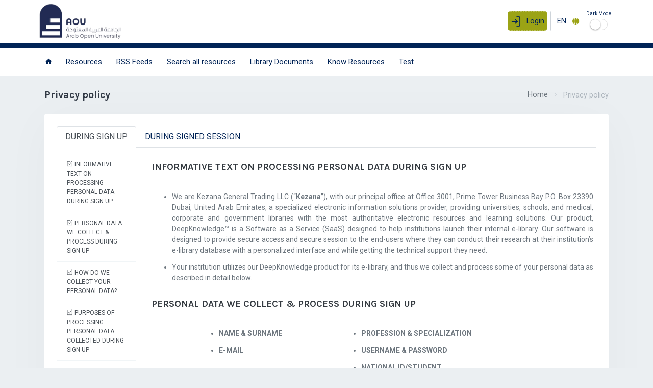

--- FILE ---
content_type: text/html; charset=utf-8
request_url: https://www.aou-elibrary.com/Privacypolicy
body_size: 22769
content:

<!DOCTYPE html>

<html>
<head id="Head1"><title>
	Arab Open University::Powered by DeepKnowledge
</title><meta http-equiv="Content-Type" content="text/html; charset=utf-8" /><meta http-equiv="X-UA-Compatible" content="IE=edge" /><meta http-equiv="Content-Type" content="text/html; charset=utf-8" /><meta name="viewport" content="width=device-width, initial-scale=1.0" /><meta property="og:title" content="Arab Open University" /><meta property="og:type" content="Arab Open University" /><meta property="og:url" content="www.aou-elibrary.com" /><meta property="og:image" content="https://bf5a0c8d48ca087745ff-5d297cdd9ffc2629bfe583fdf30af1c0.ssl.cf3.rackcdn.com/004e79a4-22a4-48cc-a64e-1072c14b5973.png" /><meta property="og:site_name" content="Arab Open University" /><meta property="fb:admins" content="marketing@kezana.net" /><meta name="description" content="DeepKnowledge is an online platform that enables library end users to conduct searches on various subscriptions and online resources simultaneously and retrieve the results in a consistent and ranked format, and get access to full text articles, journals and books remotely. It also allows library administrators to get details and extensive reports and usage details." /><meta name="keywords" content="book,Journal,eBook,eJournal,e-book,e-journal,News paper,Citation,Abstract,Library,Libraries,Portal,eLibrary,e-library,Federated Search,Remote access,Authentication,Search online resources,Deep Web,University,Hospital,Municipality,History,Languages and linguistics,Literature,Arts,Philosophy,Religion,Visual arts,Anthropology,Archaeology,Area studies,Cultural and ethnic studies,Economics,Geography,Political science,Psychology,Sociology,Space sciences,Earth sciences,Life sciences,Chemistry,Physics,Computer sciences,Logic,Mathematics,Statistics,Agriculture,Architecture and design,Business,Education,Engineering,Environmental studies and Forestry,Family and consumer science,Health sciences,Human physical performance and recreation,Journalism, media studies and communication,Law,Library and museum studies,Military sciences,Public administration,Social work,Transportation,Andrology,Anaesthesiology and critical care,Cardiovascular medicine,Dentistry and dental surgeries,Dermatology,Emergency and trauma,Endocrinology,Otolaryngology,Family Medicine,Forensic medicine,Gastroentrology and hepatology,Genetics,Hematology and Oncology,Hospital Management,Internal Medicine,Laboratory Investigations,Medical researches,Neurology,Nursing,Obstetric and Gynecology,Occupational &amp; environmental medicine,Opthalmology,Orthopedics,Pediatrics,Pharmacology and Toxicology,Physical Therapy,Psychiatry,Radiology and Diagnostic Imaging,Radiotherapy &amp; Radio Pharmaceutical,Surgery,Urology ,Basic Medical Sciences,Allergy &amp; Immunology,Infectious Disease,Neonatology,Evidence based medicine,Respiratory diseases,Geriatrics,Public health,Diet and nutrition,Other" /><meta http-equiv="content-language" content="en" /><meta http-equiv="content-type" content="text/html;charset=UTF-8" /><!-- Google tag (gtag.js) -->
<script async src="https://www.googletagmanager.com/gtag/js?id=G-X6ZDD0S4E3"></script>
<script>
  window.dataLayer = window.dataLayer || [];
  function gtag(){dataLayer.push(arguments);}
  gtag('js', new Date());

  gtag('config', 'G-X6ZDD0S4E3');
</script>

      <!-- App favicon -->
        <link id="Linkfavico" rel="shortcut icon" href="https://staticfront.deepknowledge.io/v8/assets/images/favicon.ico" />

        <!-- App css -->
        <link id="lnkBootstrapCss" rel="stylesheet" type="text/css" href="https://staticfront.deepknowledge.io/v8/assets/css/bootstrap.css" /><link id="Link2" rel="stylesheet" type="text/css" href="https://staticfront.deepknowledge.io/v8/assets/css/icons.min.css" /><link id="Link3" rel="stylesheet" type="text/css" href="https://staticfront.deepknowledge.io/v8/assets/libs/select2/select2.min.css" /><link id="Link7" rel="stylesheet" type="text/css" href="https://staticfront.deepknowledge.io/v8/assets/libs/jquery-vectormap/jquery-jvectormap-1.2.2.css" /><link id="Link17" rel="stylesheet" type="text/css" href="https://staticfront.deepknowledge.io/v8/assets/libs/switchery/switchery.min.css" /><link id="lnkAppCss" rel="stylesheet" type="text/css" href="https://staticfront.deepknowledge.io/v8/assets/css/app.css" /><link id="Link5" rel="stylesheet" type="text/css" href="https://staticfront.deepknowledge.io/v8/assets/css/flags16.css" /><link id="Link8" rel="stylesheet" type="text/css" href="https://staticfront.deepknowledge.io/v8/assets/libs/icheck/skins/all.css" />
<link id="Link6" rel="stylesheet" type="text/css" href="https://staticfront.deepknowledge.io/v8/assets/css/dk.css" /><link id="lnkArabicExtraCss" rel="stylesheet" media="screen" /><link id="lnktaibah" rel="stylesheet" type="text/css" /><link id="lnktaibahrtl" rel="stylesheet" type="text/css" /></head>
<body>
        <!-- Pre-loader -->
        <div id="preloader">
            <div id="status">
                <div class="spinner">
                    Loading...</div>
            </div>
        </div>
        <!-- End Preloader-->
    <form method="post" action="./Privacypolicy" id="form1">
<div class="aspNetHidden">
<input type="hidden" name="__EVENTTARGET" id="__EVENTTARGET" value="" />
<input type="hidden" name="__EVENTARGUMENT" id="__EVENTARGUMENT" value="" />
<input type="hidden" name="__LASTFOCUS" id="__LASTFOCUS" value="" />

</div>

<script type="text/javascript">
//<![CDATA[
var theForm = document.forms['form1'];
if (!theForm) {
    theForm = document.form1;
}
function __doPostBack(eventTarget, eventArgument) {
    if (!theForm.onsubmit || (theForm.onsubmit() != false)) {
        theForm.__EVENTTARGET.value = eventTarget;
        theForm.__EVENTARGUMENT.value = eventArgument;
        theForm.submit();
    }
}
//]]>
</script>


  
           
     

          <!-- Navigation Bar-->
        <header id="headernative">
            
            <!-- Topbar Start -->
            <div id="topnav" class="navbar-custom  clearfix">
                <div class="container-fluid clearfix">
                     <div class="d-md-flex justify-content-between align-items-center">
                    <!-- LOGO -->
                          <div class="d-inline-flex align-items-center">
                    <div class="logo-box">
                          <a id="HyperLink1" class="logo text-center" href="home">                      
                            <span class="logo-lg">                              
                                    <img id="imglogo" alt="Logo" src="https://bf5a0c8d48ca087745ff-5d297cdd9ffc2629bfe583fdf30af1c0.ssl.cf3.rackcdn.com/004e79a4-22a4-48cc-a64e-1072c14b5973.png" />                            
                            </span>                             
                          </a> 
                    </div>
                   <!-- DK Branding Logo Start -->
                                
                    <!-- DK Branding Logo End -->
            </div>
                    <ul class="list-unstyled topnav-menu float-right mb-0">

                        <li class="dropdown notification-list">
                            <!-- Mobile menu toggle-->
                            <a class="navbar-toggle nav-link">
                                <div class="lines">
                                    <span></span>
                                    <span></span>
                                    <span></span>
                                </div>
                            </a>
                            <!-- End mobile menu toggle-->
                        </li>
    
                        
                        <li id="registerHolder" class="dropdown notification-list">
                            
                        </li>                        
                        <li id="anonymousHolder" class="dropdown notification-list">
                            <a href="LoginRedirect" class="nav-link waves-effect text-truncate toplinkOverflow bg-login">
                                <i class="fe-log-in noti-icon"></i>
                                <span id="Label2" class="ml-1 d-992-none">Login</span>
                             </a>
                        </li>
                        
                        
                                                 
                        <li class="languageComboContainer">
                            <select name="ctl00$ddllanguage" onchange="javascript:setTimeout(&#39;__doPostBack(\&#39;ctl00$ddllanguage\&#39;,\&#39;\&#39;)&#39;, 0)" id="ddllanguage" class="noSearch form-control languageCombo" data-theme="language">
	<option selected="selected" value="1">English</option>
	<option value="2">العربية</option>

</select>
                             
                        </li>
                    <li class="darkModeContainer">
                            <span class="d-block darkModeHead"> Dark Mode</span>
                            <input name="ctl00$chkdark" type="checkbox" id="chkdark" class="darkModeSwitch" />
                        </li>
                    </ul>
                         </div>
                </div> <!-- end container-fluid-->
               <div class="logoTextContaiiner">
                    <div class="container-fluid clearfix">
                         <div class="d-block institutionName"> Arab Open University</div>
                         <div class="entity font-italic"></div>
                     </div>
                </div>                 
            </div>
            <!-- end Topbar -->

            <div class="topbar-menu clearfix">
                <div class="container-fluid">
                    <div id="navigation">
                        <!-- Navigation Menu-->
                        <ul class="navigation-menu">
                                          

    <li id="rptMainMenu_itemLi_0"> 
         <a id="rptMainMenu_lnkItemMenu_0" href="home"><i class="mdi mdi-home"></i></a>       	
    </li>
     
    <li id="rptMainMenu_itemLi_1"> 
         <a id="rptMainMenu_lnkItemMenu_1" href="resources">Resources</a>       	
    </li>
     
    
     
    
     
    
     
    
     
    
     
    <li id="rptMainMenu_itemLi_7"> 
         <a id="rptMainMenu_lnkItemMenu_7" href="rss">RSS Feeds</a>       	
    </li>
     
    
     
    
     
         
<li> <a id="rptcustumenu_lnkItemMenu_0" target="_blank" href="formjump/707">Search all resources</a>       	
 </li> 
 
<li> <a id="rptcustumenu_lnkItemMenu_1" href="https://www.aou-elibrary.com/libraryDocs">Library Documents</a>       	
 </li> 
 
<li> <a id="rptcustumenu_lnkItemMenu_2" href="LoginRedirect">Know Resources</a>       	
 </li> 
 
<li> <a id="rptcustumenu_lnkItemMenu_3" href="LoginRedirect">Test</a>       	
 </li> 
 
<li class="dropdown menuOverFlowDropdown d-none">
                                 <a class="dropdown-toggle bg-dark"  id="navbarDropdownMenu" role="button" data-toggle="dropdown" aria-haspopup="true" aria-expanded="false">
                                  <i class="fas fa-ellipsis-v text-white"></i>
                                </a>
                                <ul class="dropdown-menu dropdown-menu-right menuOverFlow" aria-labelledby="navbarDropdownMenu">
                                </ul>
                            </li>
                        </ul>
                        <!-- End navigation menu -->

          
                    </div>
                    <!-- end #navigation -->
                </div>
                <!-- end container -->
            </div>
            <!-- end navbar-custom -->

        </header>
        <div class="modal fade darkModeConfirmation-modal" tabindex="-1" role="dialog" aria-labelledby="myLargeModalLabel" aria-hidden="true" style="display: none;" data-backdrop="static" data-keyboard="false">
    <div class="modal-dialog modal-sm">
        <div class="modal-content">
          <div class="modal-header">
            <h4 class="modal-title">
                Dark Mode</h4>
            <button type="button" class="close cancelDM-btn" data-dismiss="modal" aria-label="Close"><span aria-hidden="true">×</span></button>                                     
          </div>       
      <div class="modal-body">       
       <h4 class="text-center font-weight-normal pt-0 pb-2 mt-0 mb-1">
           Do you want to change the mode?</h4>       
        <div class="form-group text-center">
             <button type="button" class="btn btn-success waves-effect width-md waves-light changeDM-btn" data-dismiss="modal">
                 Change</button>

                 <button type="button" class="btn btn-danger waves-effect width-md waves-light cancelDM-btn" data-dismiss="modal" aria-label="Close">
                     Cancel</button>
        </div>
                

      </div>      
    </div>
  </div>
</div>
        <!-- End Navigation Bar-->
          <!-- ============================================================== -->
        <!-- Start Page Content here -->
        <!-- ============================================================== -->
        
    

        <div class="wrapper">
            
    <div class="container-fluid">

                <!-- start page title -->
                <div class="row">
                    <div class="col-12">
                        <div class="page-title-box">
                            <div class="page-title-right">
                                <ol class="breadcrumb m-0">
                                    <li class="breadcrumb-item">  <a id="cphBody_bcLnkHome" href="signin">Home</a></li>
                                    <li class="breadcrumb-item active">Privacy policy</li>
                                </ol>
                            </div>
                            <h4 class="page-title">Privacy policy</h4>
                        </div>
                    </div>
                </div>     
                <!-- end page title --> 
        <div class="row">

                <div class="col-md-12 col-sm-12 col-12">
                    <div class="card">
                        <div class="card-body">

                            <div class="row v-floating-menuContainer">
                                <div class="col-12 position-relative">
                                    <div class="nav nav-tabs font-16">
                                        <a id="cphBody_HyperLink1" class="nav-item nav-link active" data-toggle="tab" href="#SIGNUP">DURING SIGN UP</a>
                                        <a id="cphBody_HyperLink2" class="nav-item nav-link" data-toggle="tab" href="#SESSION">DURING SIGNED SESSION</a>
                                    </div>
                                </div>
                                <div class="col-12">
                                    <div class="tab-content border-0 p-0">
                                        <div class="tab-pane fade show active" id="SIGNUP">
                                            <div class="row clearfix mt-2">
                                                <div class="col-lg-2 col-md-3 col-sm-12 position-relative">
                                                    <div class="sticky-top">
                                                        <nav class="navbar navbar-expand-md  p-0">
                                                            <a class="navbar-toggler ml-auto font-14" data-toggle="collapse" data-target="#TCMenu1" href="#">
                                                                <i class="ti-ink-pen"></i> contents
                                                            </a>

                                                            <div class="collapse navbar-collapse font-12" id="TCMenu1">
                                                                <div id="TGMenuSP1" class="list-group TC-menu">
                                                                    <a class="list-group-item list-group-item-action" href="#pd1-01"><i class="ti-check-box"></i> INFORMATIVE TEXT ON PROCESSING PERSONAL DATA DURING SIGN UP</a>
                                                                    <a class="list-group-item list-group-item-action" href="#pd1-02"><i class="ti-check-box"></i> PERSONAL DATA WE COLLECT & PROCESS DURING SIGN UP</a>
                                                                    <a class="list-group-item list-group-item-action" href="#pd1-03"><i class="ti-check-box"></i> HOW DO WE COLLECT YOUR PERSONAL DATA?</a>
                                                                    <a class="list-group-item list-group-item-action" href="#pd1-04"><i class="ti-check-box"></i> PURPOSES OF PROCESSING PERSONAL DATA COLLECTED DURING SIGN UP</a>
                                                                    <a class="list-group-item list-group-item-action" href="#pd1-05"><i class="ti-check-box"></i> LEGAL GROUNDS OF COLLECTING PERSONAL DATA DURING SIGN UP</a>
                                                                    <a class="list-group-item list-group-item-action" href="#pd1-06"><i class="ti-check-box"></i> TRANSFER OF THE PERSONAL DATA COLLECTED DURING SIGN UP</a>
                                                                    <a class="list-group-item list-group-item-action" href="#pd1-07"><i class="ti-check-box"></i> HOW TO USE YOUR APPLICATION RIGHT REGARDING YOUR PERSONAL DATA</a>

                                                                </div>
                                                            </div>
                                                        </nav>
                                                    </div>
                                                </div>

                                                <div class="col-lg-10 col-md-9 col-sm-12">
                                                    <div class="pl-1 pr-1">
                                                        <h4 id="pd1-01" class="border-bottom pt-1 pb-2 mb-3">INFORMATIVE TEXT ON PROCESSING PERSONAL DATA DURING SIGN UP</h4>
                                                       <ul class="mb-3 text-justify font-14">
                                                            <li>
                                                                <p class="mb-2">   We are Kezana General Trading LLC (“<span class="font-weight-bold">Kezana</span>”), with our principal office at Office 3001, Prime Tower Business Bay P.O. Box 23390 Dubai,
                                                                    United Arab Emirates, a specialized electronic information solutions provider, providing universities, schools, and medical, corporate and government libraries with the most authoritative
                                                                    electronic resources and learning solutions. Our product, DeepKnowledge&trade; is a Software as a Service (SaaS) designed to help institutions launch their internal e-library. Our software
                                                                    is designed to provide secure access and secure session to the end-users where they can conduct their research at their institution’s e-library database with a personalized interface
                                                                    and while getting the technical support they need. </p>
                                                            </li>
                                                            <li>
                                                                <p class="mb-2">  Your institution utilizes our DeepKnowledge product for its e-library, and thus we collect and process some of your personal data as described in detail below. </p>
                                                            </li>
                                                        </ul>

                                                        <h4 id="pd1-02" class="border-bottom pt-1 pb-2 mb-3">PERSONAL DATA WE COLLECT & PROCESS DURING SIGN UP</h4>
                                                        <div class="row clearfix">
                                                            <div class="col-md-5 col-sm-6 col-12 text-center">
                                                              <ul class="mb-1 text-left font-14 font-weight-bold d-sm-inline-block d-block ml-auto mr-auto">
                                        <li>
                                            <p class="mb-2">NAME & SURNAME</p>
                                        </li>
                                        <li>
                                            <p class="mb-2"> E-MAIL </p>
                                        </li>
                                    </ul>
                                                            </div>
                                                            <div class="col-md-5 col-sm-6 col-12 text-center">
                                                               <ul class="mb-1 text-left font-14 font-weight-bold d-sm-inline-block d-block ml-auto mr-auto">
                                        <li>
                                            <p class="mb-2">PROFESSION & SPECIALIZATION</p>
                                        </li>
                                        <li>
                                            <p class="mb-2">USERNAME & PASSWORD </p>
                                        </li>
                                        <li>
                                            <p class="mb-2"> NATIONAL ID/STUDENT ID/DEPARTMENT/FACULTY</p>
                                        </li>
                                    </ul>
                                                            </div>
                                                        </div>

                                                        <h4 id="pd1-03" class="border-bottom pt-1 pb-2 mb-3">HOW DO WE COLLECT YOUR PERSONAL DATA?</h4>
                                                       <ul class="mb-3 text-justify font-14">
                                                            <li>
                                                                <p class="mb-2"> In the case of self-registration, we collect your personal data when you self-register yourself to the platform and submit your personal data for signing up by completing the entry fields
                                                                    we provide.  </p>
                                                            </li>

                                                            <li>
                                                                <p class="mb-2"> In the case of Single Sign On (SSO), we retrieve your personal data from your institution’s Identity Provider (IdP) system when you sign up.</p>
                                                            </li>
                                                            <li>
                                                                <p class="mb-2"> In the case of customer onboarding, we collect your personal data when your institution signs you up to the platform. </p>
                                                            </li>
                                                        </ul>

                                                        <h4 id="pd1-04" class="border-bottom pt-1 pb-2 mb-3">PURPOSES OF PROCESSING PERSONAL DATA COLLECTED DURING SIGN UP</h4>
                                                        <div class="table-responsive">
                                                            <table class="table table-sm table-bordered mb-3 font-12 border-dark pd-table">
                                                                <thead class="thead-dark text-center">
                                                                    <tr>
                                                                        <th class="w-15"></th>
                                                                        <th class="align-middle">Identification </th>
                                                                        <th class="align-middle">Account activation</th>
                                                                        <th class="align-middle">Enabling secure access</th>
                                                                        <th class="align-middle">Enhancing user experience</th>
                                                                        <th class="align-middle">User/ customer support </th>
                                                                        <th class="align-middle">Necessary communications</th>
                                                                        <th class="align-middle">Marketing(subject to your explicit consent)</th>
                                                                        <th class="align-middle">Reporting</th>
                                                                        <th class="align-middle">Your institution’s request</th>
                                                                        <th class="align-middle">Providing secure & operational session</th>
                                                                        <th class="align-middle">Taking adequate technical measures</th>
                                                                    </tr>
                                                                </thead>
                                                                <tbody class="text-center thead-dark">
                                                                    <tr>
                                                                        <th>Name & surname</th>
                                                                        <td><i class="fas fa-check"></i></td>
                                                                        <td></td>
                                                                        <td><i class="fas fa-check"></i></td>
                                                                        <td></td>
                                                                        <td></td>
                                                                        <td></td>
                                                                        <td></td>
                                                                        <td></td>
                                                                        <td></td>
                                                                        <td></td>
                                                                        <td></td>
                                                                    </tr>
                                                                    <tr>
                                                                        <th>E-mail</th>
                                                                        <td></td>
                                                                        <td><i class="fas fa-check"></i></td>
                                                                        <td><i class="fas fa-check"></i></td>
                                                                        <td></td>
                                                                        <td><i class="fas fa-check"></i></td>
                                                                        <td><i class="fas fa-check"></i></td>
                                                                        <td><i class="fas fa-check"></i></td>
                                                                        <td></td>
                                                                        <td></td>
                                                                        <td></td>
                                                                        <td></td>
                                                                    </tr>
                                                                    <tr>
                                                                        <th>Profession & specialization</th>
                                                                        <td></td>
                                                                        <td></td>
                                                                        <td></td>
                                                                        <td><i class="fas fa-check"></i></td>
                                                                        <td></td>
                                                                        <td></td>
                                                                        <td><i class="fas fa-check"></i></td>
                                                                        <td><i class="fas fa-check"></i></td>
                                                                        <td></td>
                                                                        <td></td>
                                                                        <td></td>
                                                                    </tr>
                                                                    <tr>
                                                                        <th>Username & password</th>
                                                                        <td></td>
                                                                        <td></td>
                                                                        <td></td>
                                                                        <td></td>
                                                                        <td></td>
                                                                        <td></td>
                                                                        <td></td>
                                                                        <td></td>
                                                                        <td></td>
                                                                        <td><i class="fas fa-check"></i></td>
                                                                        <td><i class="fas fa-check"></i></td>
                                                                    </tr>
                                                                    <tr>
                                                                        <th>National ID/ Student ID</th>
                                                                        <td></td>
                                                                        <td></td>
                                                                        <td></td>
                                                                        <td></td>
                                                                        <td></td>
                                                                        <td></td>
                                                                        <td></td>
                                                                        <td></td>
                                                                        <td><i class="fas fa-check"></i></td>
                                                                        <td></td>
                                                                        <td></td>
                                                                    </tr>
                                                                    <tr>
                                                                        <th>Department/ Faculty</th>
                                                                        <td></td>
                                                                        <td></td>
                                                                        <td></td>
                                                                        <td></td>
                                                                        <td></td>
                                                                        <td></td>
                                                                        <td><i class="fas fa-check"></i></td>
                                                                        <td></td>
                                                                        <td><i class="fas fa-check"></i></td>
                                                                        <td></td>
                                                                        <td></td>
                                                                    </tr>

                                                                </tbody>
                                                            </table>
                                                            
                                                        </div>

                                                        <ul class="mb-3 text-justify font-14">
                                                                                            <li>
                                                                                                <p class="mb-2">We collect your name & surname for the purpose of identifying you in the DeepKnowledge e-library platform and process such personal data for the purposes of providing you with secure access
                                                                                                    to the online resources as an authorized end-user. </p>
                                                                                            </li>
                                                                                            <li>
                                                                                                <p class="mb-2">We collect your e-mail to activate your account and process it for the purposes of enabling secure access, providing end-user support and running the communications regarding the usage of
                                                                                                    the e-library platform when necessary. Only if you explicitly consent for receiving marketing e-mails, we will use your e-mail information to send marketing e-mails for the purpose of
                                                                                                    informing you on the products developed and/or distributed by the TechKnowledge Group.</p>
                                                                                            </li>
                                                                                            <li>
                                                                                                <p class="mb-2">We need to know your profession & specialization to enhance your experience by customizing/categorizing content in the platform thereby allowing easy access to relevant content based on your
                                                                                                    profession & specialization, and to fulfill our contractual reporting obligations of providing anonymous usage reports to your institution, which your institution needs for analyzing
                                                                                                    efficacy of its e-library resources. Only if you explicitly consent for receiving marketing e-mails, we will also use your profession & specialization data to send you marketing content
                                                                                                    which we consider relevant for you.
                                                                                                </p>
                                                                                            </li>
                                                                                            <li>
                                                                                                <p class="mb-2">We provide you with a username & password to provide you with a secure & operational session in the DeepKnowledge platform which also satisfies our obligation to implement adequate technical
                                                                                                    measures required by personal data protection laws. </p>
                                                                                            </li>
                                                                                            <li>
                                                                                                <p class="mb-2">We collect your [national ID/student ID/department/faculty] during sign up as per the request and instructions of your institution, and process this personal data merely as a processor on
                                                                                                    behalf of such your institution. The data controller in respect of such personal data is your institution. Only if you explicitly consent for receiving marketing e-mails, we will use
                                                                                                    your department & faculty data as a data controller, to send you marketing content which we consider relevant for you.</p>
                                                                                            </li>
                                                                                        </ul>
                                                        

                                                        <h4 id="pd1-05" class="border-bottom pt-1 pb-2 mb-3">LEGAL GROUNDS OF COLLECTING PERSONAL DATA DURING SIGN UP</h4>
                                                        <div class="table-responsive">
                                                            <table class="table table-sm table-bordered mb-3 font-12 border-dark pd-table">
                                                                <thead class="thead-dark text-center">
                                                                    <tr>
                                                                        <th class="w-15"></th>
                                                                        <th class="align-middle">Compliance with laws </th>
                                                                        <th class="align-middle">Compliance with our legal obligations</th>
                                                                        <th class="align-middle">Our legitimate interests</th>
                                                                    </tr>
                                                                </thead>
                                                                <tbody class="text-center thead-dark">
                                                                    <tr>
                                                                        <th>Name & surname</th>
                                                                        <td></td>
                                                                        <td><i class="fas fa-check"></i></td>
                                                                        <td><i class="fas fa-check"></i></td>
                                                                    </tr>
                                                                    <tr>
                                                                        <th>E-mail</th>
                                                                        <td></td>
                                                                        <td><i class="fas fa-check"></i></td>
                                                                        <td><i class="fas fa-check"></i></td>
                                                                    </tr>
                                                                    <tr>
                                                                        <th>Profession & specialization</th>
                                                                        <td></td>
                                                                        <td><i class="fas fa-check"></i></td>
                                                                        <td><i class="fas fa-check"></i></td>
                                                                    </tr>
                                                                    <tr>
                                                                        <th>Username & password</th>
                                                                        <td><i class="fas fa-check"></i></td>
                                                                        <td><i class="fas fa-check"></i></td>
                                                                        <td><i class="fas fa-check"></i></td>
                                                                    </tr>
                                                                    <tr>
                                                                        <th>National ID/ Student ID</th>
                                                                        <td></td>
                                                                        <td><i class="fas fa-check"></i></td>
                                                                        <td></td>
                                                                    </tr>
                                                                    <tr>
                                                                        <th>Department/ Faculty</th>
                                                                        <td></td>
                                                                        <td><i class="fas fa-check"></i></td>
                                                                        <td><i class="fas fa-check"></i></td>
                                                                    </tr>

                                                                </tbody>
                                                            </table>
                                                        </div>
                                                       <ul class="mb-3 text-justify font-14">
                                                            <li>
                                                                <p class="mb-2">As per our contractual obligations with your institution and our legitimate interest in customer satisfaction, we are required to provide you and other end-users of your institution, with
                                                                    secure, operational and user-friendly access to your institution’s e-library resources. Furthermore, we are required by personal data protection laws to provide you with a secure access.
                                                                    For these reasons, we collect the personal data listed above. Only if you explicitly consent for receiving marketing e-mails, we use your e-mail, profession & specialization and department
                                                                    & faculty data for sending you marketing e-mails as explained above.</p>
                                                            </li>
                                                        </ul>

                                                        <h4 id="pd1-06" class="border-bottom pt-1 pb-2 mb-3">TRANSFER OF THE PERSONAL DATA COLLECTED DURING SIGN UP</h4>
                                                     <ul class="mb-3 text-justify font-14">
                                                            <li>
                                                                <p class="mb-2">In order for (i) you to have secure and easy access to the DeepKnowledge platform, (ii) you to have continuous end-user support as required from time to time and (iii) us to develop technical
                                                                    features to enhance the end-user experience in line with changing needs and demands, we provide our software and services to you in cooperation with the TechKnowledge group companies
                                                                    (
                                                                    <a href="https://www.techknowledge.me/contact-us.html" target="_blank" class="text-underline">https://www.techknowledge.me/contact-us.html</a>) operating in Turkey and different countries
                                                                    around the world. For this reason, subject to our data privacy policies, guidance and restrictions, our group company in Turkey as well as our group companies in other countries also
                                                                    process your abovementioned personal data. </p>
                                                            </li>
                                                            <li>
                                                                <p class="mb-2">DeepKnowledge utilizes the infrastructures of Amazon AWS and Microsoft Azure whose servers are located outside of Turkey, in the United States of America. We also utilize services of third-party
                                                                    service providers located outside of Turkey for IT and cyber-security matters. The reason for choosing the aforementioned servers/infrastructures and third-party service providers outside
                                                                    of Turkey is to utilize leading servers/infrastructures and services on a global scale in order to provide you with a well-run, user-friendly and secure platform. In accordance with the
                                                                    personal data protection laws, such utilization of servers, infrastructures and services of third-party service providers located outside of Turkey is considered as transfer of personal
                                                                    data outside of Turkey. </p>
                                                            </li>
                                                        </ul>

                                                        <h4 id="pd1-07" class="border-bottom pt-1 pb-2 mb-3">HOW TO USE YOUR APPLICATION RIGHT REGARDING YOUR PERSONAL DATA</h4>
                                                       <ul class="mb-3 text-justify font-14">
                                                            <li>
                                                                <p class="mb-2">You may use your application right provided under Article 11 of the Personal Data Protection Law by submitting an  <a href="/profile" target="_blank"> application form</a> . You may also
                                                                    send the application form to Office 3001, Prime Tower Business Bay P.O. Box 23390 Dubai, United Arab Emirates by courier or to <a href="mailto:privacy@techknowledge.ae">privacy@techknowledge.ae</a>                                                                    by e-mail or by other means in accordance with the Communiqué on the Principles and Procedures for the Request to Data Controller issued by the Personal Data Protection Authority. </p>
                                                            </li>
                                                        </ul>
                                                         
                                                    </div>
                                                </div>
                                            </div>
                                        </div>
                                        <div class="tab-pane fade" id="SESSION">


                                            <div class="row clearfix mt-2">
                                                <div class="col-lg-2 col-md-3 col-sm-12 position-relative">
                                                    <div class="sticky-top">
                                                        <nav class="navbar navbar-expand-md  p-0">
                                                            <a class="navbar-toggler ml-auto font-14" data-toggle="collapse" data-target="#TCMenu2" href="#">
                                                                <i class="ti-ink-pen"></i> contents
                                                            </a>

                                                            <div class="collapse navbar-collapse font-12" id="TCMenu2">
                                                                <div id="TGMenuSP2" class="list-group TC-menu">
                                                                     <a class="list-group-item list-group-item-action" href="#pd2-01"><i class="ti-check-box"></i> INFORMATIVE TEXT ON PROCESSING PERSONAL DATA DURING YOUR SESSION (DURING AND AFTER SIGN-IN)</a>
                                                                    <a class="list-group-item list-group-item-action" href="#pd2-02"><i class="ti-check-box"></i> PERSONAL DATA WE COLLECT & PROCESS DURING YOUR SESSION</a>
                                                                    <a class="list-group-item list-group-item-action" href="#pd2-03"><i class="ti-check-box"></i> HOW DO WE COLLECT YOUR PERSONAL DATA?</a>
                                                                    <a class="list-group-item list-group-item-action" href="#pd2-04"><i class="ti-check-box"></i> PURPOSES OF PROCESSING PERSONAL DATA COLLECTED DURING YOUR SESSION</a>
                                                                    <a class="list-group-item list-group-item-action" href="#pd2-05"><i class="ti-check-box"></i> LEGAL GROUNDS OF COLLECTING PERSONAL DATA DURING YOUR SESSION</a>
                                                                    <a class="list-group-item list-group-item-action" href="#pd2-06"><i class="ti-check-box"></i> TRANSFER OF THE PERSONAL DATA COLLECTED DURING YOUR SESSION</a>
                                                                    <a class="list-group-item list-group-item-action" href="#pd2-07"><i class="ti-check-box"></i> HOW TO USE YOUR APPLICATION RIGHT REGARDING YOUR PERSONAL DATA</a>
                                                                    
                                                                </div>
                                                            </div>
                                                        </nav>
                                                    </div>
                                                </div>
                                                <div class="col-lg-10 col-md-9 col-sm-12">
                                                    <div class="pl-1 pr-1">
                                                        <h4 id="pd2-01" class="border-bottom pt-1 pb-2 mb-3">INFORMATIVE TEXT ON PROCESSING PERSONAL DATA DURING YOUR SESSION (DURING AND AFTER SIGN-IN)</h4>
                                                       <ul class="mb-3 text-justify font-14">
                                                            <li>
                                                                <p class="mb-2">We are Techknowledge General Trading LLC (“<span class="font-weight-bold">Techknowledge</span>”), with our principal office at Office 3001, Prime Tower Business Bay P.O. Box 23390 Dubai,
                                                                    United Arab Emirates, a specialized electronic information solutions provider, providing universities, schools, and medical, corporate and government libraries with the most authoritative
                                                                    electronic resources and learning solutions. Our product, DeepKnowledge&trade; is a Software as a Service (SaaS) designed to help institutions launch their internal e-library. Our software
                                                                    is designed to provide a secure access and a secure session to end-users where they can conduct their research at their institution’s e-library database with a personalized interface
                                                                    and while getting the technical support they need. </p>
                                                            </li>
                                                            <li>
                                                                <p class="mb-2">Your institution utilizes our DeepKnowledge product for its e-library, and thus we collect and process some of your personal data as described in detail below.</p>
                                                            </li>
                                                        </ul>
                                                        <h4 id="pd2-02" class="border-bottom pt-1 pb-2 mb-3">PERSONAL DATA WE COLLECT & PROCESS DURING YOUR SESSION</h4>
                                                        <div class="row clearfix">
                                                            <div class="col-md-5 col-sm-6 col-12 text-center">
                                                               <ul class="mb-1 text-left font-14 font-weight-bold d-sm-inline-block d-block ml-auto mr-auto">
                                                                    <li>
                                                                        <p class="mb-2"> LOG IN/OUT TIME</p>
                                                                    </li>
                                                                    <li>
                                                                        <p class="mb-2"> DEVICE/BROWSER/OPERATING SYSTEM TYPE</p>
                                                                    </li>
                                                                    <li>
                                                                        <p class="mb-2"> IP ADDRESS/PROXY</p>
                                                                    </li>
                                                                    <li>
                                                                        <p class="mb-2"> LOCATION</p>
                                                                    </li>
                                                                    <li>
                                                                        <p class="mb-2"> UNIQUE ID & SESSION ID</p>
                                                                    </li>
                                                                </ul>
                                                            </div>
                                                            <div class="col-md-5 col-sm-6 col-12 text-center">
                                                                <ul class="mb-1 text-left font-14 font-weight-bold d-sm-inline-block d-block ml-auto mr-auto">
                                                                    <li>
                                                                        <p class="mb-2"> SELECTED LANGUAGE</p>
                                                                    </li>
                                                                    <li>
                                                                        <p class="mb-2"> SELECTED VIEW TYPE & MODE</p>
                                                                    </li>
                                                                    <li>
                                                                        <p class="mb-2"> SESSION QUALITY</p>
                                                                    </li>
                                                                    <li>
                                                                        <p class="mb-2"> PREFERENCES & FAVORITES</p>
                                                                    </li>
                                                                    <li>
                                                                        <p class="mb-2"> SEARCH HISTORY, VIEWED PAGES & CLICKED LINKS</p>
                                                                    </li>
                                                                    <li>
                                                                        <p class="mb-2"> ANSWERS TO THE SURVEYS PREPARED BY YOUR INSTITUTION</p>
                                                                    </li>
                                                                </ul>
                                                            </div>
                                                        </div>
                                                        <h4 id="pd2-03" class="border-bottom pt-1 pb-2 mb-3"> HOW DO WE COLLECT YOUR PERSONAL DATA?</h4>
                                                        <ul class="mb-3 text-justify font-14">
                                                            <li>
                                                                <p class="mb-2"> We collect your above-mentioned personal data automatically through the DeepKnowledge platform during your session.</p>
                                                            </li>
                                                            <li>
                                                                <p class="mb-2"> We collect your answers to the surveys when you submit them on the DeepKnowledge Platform.</p>
                                                            </li>
                                                        </ul>

                                                        <h4 id="pd2-04" class="border-bottom pt-1 pb-2 mb-3">PURPOSES OF PROCESSING PERSONAL DATA COLLECTED DURING YOUR SESSION</h4>
                                                        <div class="table-responsive">
                                                            <table class="table table-sm table-bordered mb-3 font-12 border-dark pd-table">
                                                                <thead class="thead-dark text-center">
                                                                    <tr>
                                                                        <th class="w-15"></th>
                                                                        <th class="align-middle">Providing secure & operational session </th>
                                                                        <th class="align-middle">Taking adequate technical measures</th>
                                                                        <th class="align-middle">Enhancing user experience</th>
                                                                        <th class="align-middle">User/customer support</th>
                                                                        <th class="align-middle">Reporting</th>
                                                                        <th class="align-middle">Your institution’s request</th>
                                                                    </tr>
                                                                </thead>
                                                                <tbody class="text-center thead-dark">
                                                                    <tr>
                                                                        <th>Log in/out Time</th>
                                                                        <td><i class="fas fa-check"></i></td>
                                                                        <td><i class="fas fa-check"></i></td>
                                                                        <td></td>
                                                                        <td></td>
                                                                        <td></td>
                                                                        <td></td>
                                                                    </tr>
                                                                    <tr>
                                                                        <th>Device/Browser/Operating System Type</th>
                                                                        <td><i class="fas fa-check"></i></td>
                                                                        <td><i class="fas fa-check"></i></td>
                                                                        <td></td>
                                                                        <td><i class="fas fa-check"></i></td>
                                                                        <td></td>
                                                                        <td></td>
                                                                    </tr>
                                                                    <tr>
                                                                        <th>IP Address/Proxy</th>
                                                                        <td><i class="fas fa-check"></i></td>
                                                                        <td><i class="fas fa-check"></i></td>
                                                                        <td></td>
                                                                        <td></td>
                                                                        <td></td>
                                                                        <td></td>
                                                                    </tr>
                                                                    <tr>
                                                                        <th>Location</th>
                                                                        <td><i class="fas fa-check"></i></td>
                                                                        <td><i class="fas fa-check"></i></td>
                                                                        <td></td>
                                                                        <td></td>
                                                                        <td></td>
                                                                        <td></td>
                                                                    </tr>
                                                                    <tr>
                                                                        <th>Unique ID & Session ID</th>
                                                                        <td><i class="fas fa-check"></i></td>
                                                                        <td><i class="fas fa-check"></i></td>
                                                                        <td></td>
                                                                        <td><i class="fas fa-check"></i></td>
                                                                        <td></td>
                                                                        <td></td>
                                                                    </tr>
                                                                    <tr>
                                                                        <th>Selected Language</th>
                                                                        <td></td>
                                                                        <td></td>
                                                                        <td><i class="fas fa-check"></i></td>
                                                                        <td></td>
                                                                        <td></td>
                                                                        <td></td>
                                                                    </tr>
                                                                    <tr>
                                                                        <th>Selected View Type & Mode</th>
                                                                        <td></td>
                                                                        <td></td>
                                                                        <td><i class="fas fa-check"></i></td>
                                                                        <td></td>
                                                                        <td></td>
                                                                        <td></td>
                                                                    </tr>
                                                                    <tr>
                                                                        <th>Session Quality</th>
                                                                        <td></td>
                                                                        <td></td>
                                                                        <td><i class="fas fa-check"></i></td>
                                                                        <td></td>
                                                                        <td></td>
                                                                        <td></td>
                                                                    </tr>
                                                                    <tr>
                                                                        <th>Preferences & Favorites</th>
                                                                        <td></td>
                                                                        <td></td>
                                                                        <td><i class="fas fa-check"></i></td>
                                                                        <td></td>
                                                                        <td><i class="fas fa-check"></i></td>
                                                                        <td></td>
                                                                    </tr>
                                                                    <tr>
                                                                        <th>Search History, Viewed Pages & Clicked Links</th>
                                                                        <td></td>
                                                                        <td></td>
                                                                        <td><i class="fas fa-check"></i></td>
                                                                        <td></td>
                                                                        <td><i class="fas fa-check"></i></td>
                                                                        <td></td>
                                                                    </tr>
                                                                    <tr>
                                                                        <th>Answers to the Surveys Prepared by your Institution</th>
                                                                        <td></td>
                                                                        <td></td>
                                                                        <td></td>
                                                                        <td></td>
                                                                        <td></td>
                                                                        <td><i class="fas fa-check"></i></td>
                                                                    </tr>

                                                                </tbody>
                                                            </table>
                                                        </div>
                                                        <ul class="mb-3 text-justify font-14">
                                                            <li>
                                                                <p class="mb-2">We collect and process your log in/out time, device/browser/operating system type, IP address/proxy, location, unique ID and session ID data for the purposes of providing you with a secure
                                                                    & operational session on the DeepKnowledge Platform and to protect your account and the e-library platform from unauthorized access, which is also a legal requirement under personal data
                                                                    privacy laws and our agreement with your institution. As mentioned in the table above, we also use some of this personal data to provide end-user support when necessary. </p>
                                                            </li>
                                                            <li>
                                                                <p class="mb-2">Your selected language, selected view type & view mode and session quality is only collected and processed for the purposes of providing you with a more convenient and personalized session
                                                                    on the platform.
                                                                </p>
                                                            </li>
                                                            <li>
                                                                <p class="mb-2">We collect and process your preferences & favorites and search history, viewed pages & clicked links for the purposes of providing you with a more convenient and personalized session on the
                                                                    platform and to fulfill our contractual reporting obligations with your institution to produce anonymous usage reports, which are required in order to analyze the efficacy of your institution’s
                                                                    e-library resources.
                                                                </p>
                                                            </li>
                                                            <li>
                                                                <p class="mb-2">Your institution may launch surveys on the e-library platform. Your answers to the surveys will be collected and recorded on the DeepKnowledge platform. The data controller in respect of
                                                                    this personal data is your institution.
                                                                </p>
                                                            </li>
                                                        </ul>

                                                        <h4 id="pd2-05" class="border-bottom pt-1 pb-2 mb-3">LEGAL GROUNDS OF COLLECTING PERSONAL DATA DURING YOUR SESSION</h4>
                                                        <div class="table-responsive">
                                                           <table class="table table-sm table-bordered mb-3 font-12 border-dark pd-table">
                                                                <thead class="thead-dark text-center">
                                                                    <tr>
                                                                        <th class="w-15"></th>
                                                                        <th class="align-middle">Compliance with laws</th>
                                                                        <th class="align-middle">Compliance with our legal obligations</th>
                                                                        <th class="align-middle">Our legitimate interests</th>
                                                                    </tr>
                                                                </thead>
                                                                <tbody class="text-center thead-dark">
                                                                    <tr>
                                                                        <th>Log in/out Time</th>
                                                                        <td><i class="fas fa-check"></i></td>
                                                                        <td><i class="fas fa-check"></i></td>
                                                                        <td><i class="fas fa-check"></i></td>
                                                                    </tr>
                                                                    <tr>
                                                                        <th>Device/Browser/Operating System Type</th>
                                                                        <td><i class="fas fa-check"></i></td>
                                                                        <td><i class="fas fa-check"></i></td>
                                                                        <td><i class="fas fa-check"></i></td>
                                                                    </tr>
                                                                    <tr>
                                                                        <th>IP Address/Proxy</th>
                                                                        <td><i class="fas fa-check"></i></td>
                                                                        <td><i class="fas fa-check"></i></td>
                                                                        <td><i class="fas fa-check"></i></td>
                                                                    </tr>
                                                                    <tr>
                                                                        <th>Location</th>
                                                                        <td><i class="fas fa-check"></i></td>
                                                                        <td><i class="fas fa-check"></i></td>
                                                                        <td><i class="fas fa-check"></i></td>
                                                                    </tr>
                                                                    <tr>
                                                                        <th>Unique ID & Session ID</th>
                                                                        <td><i class="fas fa-check"></i></td>
                                                                        <td><i class="fas fa-check"></i></td>
                                                                        <td><i class="fas fa-check"></i></td>
                                                                    </tr>
                                                                    <tr>
                                                                        <th>Selected Language</th>
                                                                        <td></td>
                                                                        <td><i class="fas fa-check"></i></td>
                                                                        <td><i class="fas fa-check"></i></td>
                                                                    </tr>
                                                                    <tr>
                                                                        <th>Selected View Type & Mode</th>
                                                                        <td></td>
                                                                        <td><i class="fas fa-check"></i></td>
                                                                        <td><i class="fas fa-check"></i></td>
                                                                    </tr>
                                                                    <tr>
                                                                        <th>Session Quality</th>
                                                                        <td></td>
                                                                        <td><i class="fas fa-check"></i></td>
                                                                        <td><i class="fas fa-check"></i></td>
                                                                    </tr>
                                                                    <tr>
                                                                        <th>Preferences & Favorites</th>
                                                                        <td></td>
                                                                        <td><i class="fas fa-check"></i></td>
                                                                        <td><i class="fas fa-check"></i></td>
                                                                    </tr>
                                                                    <tr>
                                                                        <th>Search History, Viewed Pages & Clicked Links</th>
                                                                        <td></td>
                                                                        <td><i class="fas fa-check"></i></td>
                                                                        <td><i class="fas fa-check"></i></td>
                                                                    </tr>
                                                                    <tr>
                                                                        <th>Answers to the Surveys Prepared by the Customers</th>
                                                                        <td></td>
                                                                        <td><i class="fas fa-check"></i></td>
                                                                        <td></td>
                                                                    </tr>

                                                                </tbody>
                                                            </table>
                                                        </div>
                                                        <ul class="mb-3 text-justify font-14">
                                                            <li>
                                                                <p class="mb-2">As per our contractual obligations with your institution and our legitimate interest in customer satisfaction, we are required to provide you and other end-users of your institution, with
                                                                    secure, operational and user-friendly access to your institution’s e-library resources. Furthermore, we are required by personal data protection laws to provide you with a secure access.
                                                                    For these reasons, we collect the personal data listed above.</p>
                                                            </li>
                                                        </ul>

                                                        <h4 id="pd2-06" class="border-bottom pt-1 pb-2 mb-3">TRANSFER OF THE PERSONAL DATA COLLECTED DURING YOUR SESSION</h4>
                                                        <ul class="mb-3 text-justify font-14">
                                                            <li>
                                                                <p class="mb-2">In order for (i) you to have secure and easy access to the DeepKnowledge platform, (ii) you to have continuous end-user support as required from time to time and (iii) us to develop technical
                                                                    features to enhance the end-user experience in line with changing needs and demands, we provide our software and services to you in cooperation with the Kezana group companies
                                                                    (
                                                                    <a href="https://kezana.net/#contacts" target="_blank" class="text-underline">https://kezana.net</a>) operating in Turkey and different countries
                                                                    around the world. For this reason, subject to our data privacy policies, guidance and restrictions, our group company in Turkey as well as our group companies in other countries also
                                                                    process your abovementioned personal data.
                                                                </p>
                                                            </li>
                                                            <li>
                                                                <p class="mb-2">DeepKnowledge utilizes the infrastructures of Amazon AWS and Microsoft Azure whose servers are located outside of Turkey, in the United States of America. We also utilize services of third-party
                                                                    service providers located outside of Turkey for IT and cyber-security matters. The reason for choosing the aforementioned servers/infrastructures and third-party service providers outside
                                                                    of Turkey is to utilize leading servers/infrastructures and services on a global scale in order to provide you with a well-run, user-friendly and secure platform. In accordance with the
                                                                    personal data protection laws, such utilization of servers, infrastructures and services of third-party service providers located outside of Turkey is considered as transfer of personal
                                                                    data outside of Turkey. </p>
                                                            </li>
                                                        </ul>

                                                        <h4 id="pd2-07" class="border-bottom pt-1 pb-2 mb-3"> HOW TO USE YOUR APPLICATION RIGHT REGARDING YOUR PERSONAL DATA</h4>
                                                        <ul class="mb-3 text-justify font-14">
                                                            <li><p class="mb-2"> You may use your application right provided under Article 11 of the Personal Data Protection Law by submitting an <a href="/profile" target="_blank">application form</a>. You may also
                                                                    send the application form to Office 3001, Prime Tower Business Bay P.O. Box 23390 Dubai, United Arab Emirates by courier or to <a href="mailto:privacy@techknowledge.ae">privacy@techknowledge.ae</a>  by e-mail or by other means in accordance with the Communiqué on the Principles and Procedures for the Request to Data Controller issued by the Personal Data Protection Authority. </p>
                                                            </li>
                                                        </ul>                                                   
                                                    </div>



                                                </div>
                                            </div>


                                        </div>



                                    </div>

                                </div>




                            </div>



                        </div>


                        <div class="clearfix"></div>

                    </div>
                </div>
            </div>
                 
                <!-- end row -->

            </div>

       
        </div>
        <!-- end wrapper -->
        
        <!-- Footer Start -->
           
        <footer id="footernative" class="footer">
            <div class="container-fluid">
 
                    <div class="row">
                      <div class="col-lg-4 col-md-4 col-12 ">
                         <h3 class="mt-0 mb-2 pt-1 pb-1">
                             Arab Open University </h3>
                        <div class="text-muted font-12 mb-1">
                            Stay connected</div>
                         <ul class="list-inline font-16 mb-2">
                          <li class="list-inline-item m-0">
                              <a id="lnkfacebook" class="facebookIcon" target="_blank">
                                   <span class="fa-stack">
                                      <i class="fas fa-circle fa-stack-2x"></i>
                                      <i class="fab fa-facebook-f fa-stack-1x fa-inverse"></i>                                      
                                    </span></a>
                              
                          </li>
                          <li class="list-inline-item m-0">
                            <a id="lnktwitter" class="twitterIcon" target="_blank">
                                    <span class="fa-stack">
                                      <i class="fas fa-circle fa-stack-2x"></i>
                                      <i class="fab fa-twitter fa-stack-1x fa-inverse"></i>                                      
                                    </span>
                              </a>
                          </li>
                          <li class="list-inline-item m-0">
                              <a id="lnklinkedIn" class="linkedinIcon" target="_blank">
                                    <span class="fa-stack">
                                      <i class="fas fa-circle fa-stack-2x"></i>
                                      <i class="fab fa-linkedin-in fa-stack-1x fa-inverse"></i>                                      
                                    </span>
                              </a>
                          </li>

                           <li class="list-inline-item m-0">
                              <a id="lnkyoutube" class="youtubeIcon" target="_blank">
                                     <span class="fa-stack">
                                      <i class="fas fa-circle fa-stack-2x"></i>
                                      <i class="fab fa-youtube fa-stack-1x fa-inverse"></i>
                                  </span>
                              </a>
                          </li>
                        </ul>
                        
                        
                        <ul class="list-inline mb-0">
                            <li class="list-inline-item mb-1">
                            <a id="HyperLink4" href="https://itunes.apple.com/us/app/deepknowledge/id571246689?ls=1&amp;mt=8" target="_blank"> 
                                <img  src='https://staticfront.deepknowledge.io/v8/assets/images/app-store.png' alt="Deepknowledge IOS"   height="30" /></a>
                           </li>
                            <li class="list-inline-item mb-1">
                                <a id="HyperLink7" href="https://play.google.com/store/apps/details?id=com.techknowledge.deepknowledge" target="_blank"> 
           <img  src='https://staticfront.deepknowledge.io/v8/assets/images/google-play.png' alt="Deepknowledge Android"   height="30" /></a>
                              </li>
                        </ul>
                             <div class="text-muted font-14 mt-1 mb-1 ">
                                 Please let us know your  <a id="lnkCustomer" href="CustomerRating">feedback</a> !</div>
                      </div>
                      <div class="col-lg-8 col-md-8 col-12 border-left border-dark">
                          <div class="row">
                              <div class="col-sm col-12 align-self-center">                  
                      <ul class="list-unstyled mt-0 mb-1 d-flex flex-row flex-wrap font-16">
                          <li class="pt-1 pb-1 w-100 text-truncate">
                               <a id="lnkhelp" href="helpcenter"><i class="far fa-life-ring"></i> Help Center</a>
                          </li>
                             <li class="pt-1 pb-1 w-100 text-truncate">
                               <a id="HyperLink8" href="sendusquery"><i class="far fa-envelope-open"></i> Send us a Query</a>
                          </li>
                          <li class="pt-1 pb-1 w-100 text-truncate">
                               <a id="linkgallery" href="mediagallery"> <i class="far fa-images"></i> Media Gallery</a>
                           </li>
           
                          <li class="pt-1 pb-1 w-100 text-truncate">
                              <a id="HyperLink3" href="https://blog.deepknowledge.io/" target="_blank"><i class="fas fa-box-open"></i> What is New</a>
                           </li>
                        </ul>
                      </div>
                      
                              <div class="col-sm col-12">
                      <h4 class="border-bottom border-dark mt-0 mb-2 pt-1 pb-1">
                          Feeds</h4>
                       
                <ul class="list-unstyled mt-0 mb-1 d-flex flex-row flex-wrap">
                                     
                <li class="pb-1 w-100 text-truncate">
                <a id="rptRssTabs_HyperLink2_0" href="rss">TED</a>
                </li>
                
                  </ul>    
                        <a id="rptRssTabs_HyperLink6" class="float-left" href="rss">More</a>
                  <div class="clearfix"></div>
              
               </div>
                      
                              <div id="divgooglemap" class="col-sm col-12">
                      <h4 class="border-bottom border-dark mt-0 mb-2 pt-1 pb-1">
                          Presence</h4>
                           <div id="world-map-GoogleAnalysis" style="height: 140px; width: 217px;margin:auto;"></div>                          
                      </div>

                              <div class="col-sm col-12">
                      <h4 class="border-bottom border-dark mt-0 mb-2 pt-1 pb-1">
                          Last Updated on</h4>
                        <ul class="list-unstyled mt-0 mb-1 d-flex flex-row flex-wrap">
                          <li class="pb-1 w-100 text-truncate">Tuesday, January 6, 2026 6:19 AM </li>
                          <li class="pb-1 w-100 text-truncate small"> (UTC)</li>
                        </ul>

                           <ul class="list-unstyled mt-0 mb-1 d-flex flex-row flex-wrap font-16">
                          <li class="pt-1 pb-1 w-100 text-truncate">
                               
                          </li>                            
                        </ul>
                      </div>
                          </div>
                      </div>                      
                    </div>
            </div>
            
           <div class="copy">
            <div class="container-fluid">
                <div class="row mt-2 pt-1 pb-1">
                    <div class="col-lg-4 col-md-5 col-12 font-12">
                         <a id="HyperLink12" href="TermsConditions">General Terms of Use</a> | <a id="HyperLink13" href="Privacypolicy">Privacy Policy</a> | <a id="HyperLink9" href="http://status.deepknowledge.io/" target="_blank">Service Health</a>
                        | <a id="vxzvxzvxzv" href="javascript:void(0)" onClick="$(&#39;.cookie_dialog&#39;).addClass(&#39;d-block&#39;)">Cookie Info</a>
                         

                    </div>
                    <div class="col-lg-4 col-md-7 col-12 text-center font-12">
                         Copyright &copy; <span id="lblcopyright">2026</span> | Arab Open University
                    </div>
                    <div class="col-lg-4 col-md-12 col-12 text-lg-right font-12">
                         Powered by  <a href="https://www.deepknowledge.io/" target="_blank">DeepKnowledge &trade;</a> 
                          |  All rights reserved | Version 8.0.26006.1 | <a id="lnkVersionHistory" href="https://versionhistory.deepknowledge.io/" target="_blank">Updates</a>
                    </div>

                </div>
            </div>
        </div>
         <input type="hidden" name="ctl00$hidcss" id="hidcss" value="{&quot;.navbar-custom&quot;:{&quot;backgroundColor&quot;:&quot;rgba(255,255,255,1)&quot;,&quot;color&quot;:&quot;#002356&quot;},&quot;.navbar-custom .topnav-menu .nav-link .noti-icon&quot;:{&quot;color&quot;:&quot;#002356&quot;},&quot;.navbar-custom .topnav-menu .nav-link&quot;:{&quot;color&quot;:&quot;#002356&quot;},&quot;.navbar-custom .topnav-menu .nav-link:hover&quot;:{&quot;color&quot;:&quot;#9ba315&quot;},&quot;.navbar-custom .topnav-menu .bg-login&quot;:{&quot;backgroundColor&quot;:&quot;#9ba315&quot;,&quot;color&quot;:&quot;#002356&quot;},&quot;.navbar-custom .topnav-menu .bg-login:hover&quot;:{&quot;color&quot;:&quot;#9ba315&quot;},&quot;.navbar-custom .topnav-menu .bg-login .noti-icon&quot;:{&quot;color&quot;:&quot;#002356&quot;},&quot;.navbar-custom .navbar-toggle span&quot;:{&quot;backgroundColor&quot;:&quot;#002356&quot;},&quot;.navbar-custom .select2-container--language .select2-selection--single .select2-selection__arrow b:after&quot;:{&quot;color&quot;:&quot;#9ba315&quot;},&quot;.navbar-custom .select2-container--language .select2-selection--single .select2-selection__rendered&quot;:{&quot;color&quot;:&quot;#002356&quot;},&quot;.logoTextContaiiner&quot;:{&quot;backgroundColor&quot;:&quot;#002356&quot;},&quot;.institutionName&quot;:{&quot;color&quot;:&quot;rgba(255,255,255,0.65)&quot;},&quot;.logoTextContaiiner .entity&quot;:{&quot;color&quot;:&quot;rgba(255,255,255,0.65)&quot;},&quot;.topbar-menu, .topbar-menu #navigation&quot;:{&quot;backgroundColor&quot;:&quot;rgba(255,255,255,1)&quot;},&quot;.topbar-menu .navigation-menu > li > a&quot;:{&quot;color&quot;:&quot;#002356&quot;},&quot;.topbar-menu .navigation-menu > li > a.active, .topbar-menu .navigation-menu > li > a:hover&quot;:{&quot;color&quot;:&quot;#ffffff&quot;,&quot;backgroundColor&quot;:&quot;#9ba315&quot;},&quot;.footer&quot;:{&quot;backgroundColor&quot;:&quot;#28292b&quot;,&quot;color&quot;:&quot;#9ba315&quot;},&quot;.footer .text-muted&quot;:{&quot;color&quot;:&quot;#9ba315 !important&quot;},&quot;.footer a&quot;:{&quot;color&quot;:&quot;#e3ffff&quot;},&quot;.footer a:hover&quot;:{&quot;color&quot;:&quot;#9ba315&quot;},&quot;.footer H3, .footer H4&quot;:{&quot;color&quot;:&quot;#9ba315&quot;},&quot;.footer .border-dark&quot;:{&quot;border-color&quot;:&quot;rgba(50,58,70,1) !important&quot;},&quot;.footer .fa-life-ring, .footer .fa-images, .footer .fa-envelope-open, .footer .fa-comments, .footer .fa-box-open&quot;:{&quot;color&quot;:&quot;#9ba315&quot;},&quot;.footer a.facebookIcon&quot;:{&quot;color&quot;:&quot;#9ba315&quot;},&quot;.footer a.facebookIcon .fa-inverse&quot;:{&quot;color&quot;:&quot;rgba(255,255,255,1)&quot;},&quot;.footer a.twitterIcon&quot;:{&quot;color&quot;:&quot;#9ba315&quot;},&quot;.footer a.twitterIcon .fa-inverse&quot;:{&quot;color&quot;:&quot;rgba(255,255,255,1)&quot;},&quot;.footer a.linkedinIcon&quot;:{&quot;color&quot;:&quot;#9ba315&quot;},&quot;.footer a.linkedinIcon .fa-inverse&quot;:{&quot;color&quot;:&quot;rgba(255,255,255,1)&quot;},&quot;.copy&quot;:{&quot;backgroundColor&quot;:&quot;rgba(0,0,0,0.8)&quot;,&quot;color&quot;:&quot;rgba(152,166,173,1)&quot;},&quot;.copy a&quot;:{&quot;color&quot;:&quot;rgba(113,182,249,1)&quot;},&quot;.copy a:hover&quot;:{&quot;color&quot;:&quot;rgba(40,144,246,1)&quot;},&quot;.mainBody, body&quot;:{&quot;backgroundColor&quot;:&quot;rgba(235,239,242,1)&quot;,&quot;color&quot;:&quot;rgba(108,117,125,1)&quot;,&quot;background-image&quot;:&quot;none&quot;},&quot;.page-title-box .page-title&quot;:{&quot;color&quot;:&quot;rgba(50,58,70,1)&quot;},&quot;.breadcrumb-item > a&quot;:{&quot;color&quot;:&quot;rgba(108,117,125,1)&quot;},&quot;.breadcrumb-item > a:hover&quot;:{&quot;color&quot;:&quot;rgba(108,117,125,1)&quot;},&quot;.breadcrumb-item + .breadcrumb-item:before&quot;:{&quot;color&quot;:&quot;rgba(206,212,218,1)&quot;},&quot;.breadcrumb-item.active&quot;:{&quot;color&quot;:&quot;rgba(173,181,189,1)&quot;},&quot;.h1, .h2, .h3, .h4, .h5, .h6, h1, h2, h3, h4, h5, h6&quot;:{&quot;color&quot;:&quot;rgba(52,58,64,1)&quot;},&quot;highlight&quot;:{&quot;backgroundColor&quot;:&quot;rgba(3,17,28,0.75)&quot;,&quot;color&quot;:&quot;rgba(255,255,255,1)&quot;},&quot;a&quot;:{&quot;color&quot;:&quot;#002356&quot;},&quot;a:hover, a:focus&quot;:{&quot;color&quot;:&quot;rgba(43,146,246,1)&quot;},&quot;label&quot;:{&quot;color&quot;:&quot;rgba(50,58,70,1)&quot;},&quot;.nav-pills .nav-link&quot;:{&quot;backgroundColor&quot;:&quot;#ffffff&quot;,&quot;color&quot;:&quot;rgba(108,117,125,1)&quot;},&quot;.nav-pills .nav-link:hover, .nav-pills .nav-link:focus, .nav-pills > a.nav-link-hover&quot;:{&quot;backgroundColor&quot;:&quot;#002356&quot;,&quot;color&quot;:&quot;rgba(255,255,255,1)&quot;},&quot;.nav-pills .nav-link.active, .nav-pills .show > .nav-link&quot;:{&quot;backgroundColor&quot;:&quot;#9ba315&quot;,&quot;color&quot;:&quot;rgba(255,255,255,1)&quot;},&quot;.btn-dark, .btn-dark.disabled, .btn-dark:disabled&quot;:{&quot;backgroundColor&quot;:&quot;rgba(50,58,70,1)&quot;,&quot;color&quot;:&quot;rgba(255,255,255,1)&quot;,&quot;border-color&quot;:&quot;rgba(50,58,70,1)&quot;},&quot;.btn-dark:not(:disabled):not(.disabled):hover&quot;:{&quot;backgroundColor&quot;:&quot;rgba(34,40,48,1)&quot;,&quot;color&quot;:&quot;rgba(255,255,255,1)&quot;,&quot;border-color&quot;:&quot;rgba(29,33,40,1)&quot;},&quot;.btn-dark:not(:disabled):not(.disabled).active, .btn-dark:not(:disabled):not(.disabled):active, .show > .btn-dark.dropdown-toggle&quot;:{&quot;backgroundColor&quot;:&quot;rgba(34,40,48,1)&quot;,&quot;color&quot;:&quot;rgba(255,255,255,1)&quot;,&quot;border-color&quot;:&quot;rgba(29,33,40,1)&quot;},&quot;.page-link&quot;:{&quot;backgroundColor&quot;:&quot;rgba(255,255,255,1)&quot;,&quot;color&quot;:&quot;rgba(50,58,70,1)&quot;,&quot;border-color&quot;:&quot;rgba(222,226,230,1)&quot;},&quot;.page-link:hover, .page-link-hover&quot;:{&quot;backgroundColor&quot;:&quot;rgba(233,236,239,1)&quot;,&quot;color&quot;:&quot;rgba(50,58,70,1)&quot;,&quot;border-color&quot;:&quot;rgba(222,226,230,1)&quot;},&quot;.page-item.active .page-link&quot;:{&quot;backgroundColor&quot;:&quot;#002356&quot;,&quot;color&quot;:&quot;rgba(255,255,255,1)&quot;,&quot;border-color&quot;:&quot;#9ba315&quot;},&quot;.page-item.disabled .page-link&quot;:{&quot;backgroundColor&quot;:&quot;rgba(255,255,255,1)&quot;,&quot;color&quot;:&quot;rgba(50,58,70,1)&quot;,&quot;border-color&quot;:&quot;rgba(222,226,230,1)&quot;},&quot;.table&quot;:{&quot;color&quot;:&quot;rgba(108,117,125,1)&quot;},&quot;.table .thead-dark th&quot;:{&quot;backgroundColor&quot;:&quot;rgba(50,58,70,1)&quot;,&quot;color&quot;:&quot;rgba(206,212,218,1)&quot;},&quot;.table-hover tbody tr:hover, .table-selected&quot;:{&quot;backgroundColor&quot;:&quot;rgba(241,245,247,1)&quot;,&quot;color&quot;:&quot;rgba(108,117,125,1)&quot;},&quot;.widget-heading&quot;:{&quot;backgroundColor&quot;:&quot;rgba(255,255,255,0.4)&quot;,&quot;border-color&quot;:&quot;rgba(0,0,0,0.1) !important&quot;,&quot;color&quot;:&quot;rgba(52,58,64,1)&quot;},&quot;.widget-icon&quot;:{&quot;color&quot;:&quot;rgba(255,255,255,1)&quot;,&quot;backgroundColor&quot;:&quot;#002356&quot;},&quot;.homeContainer .searchCol, .homeContainer .widgetCol&quot;:{&quot;border-color&quot;:&quot;rgba(0,0,0,0.2)&quot;},&quot;.dk-slides&quot;:{&quot;display&quot;:&quot;block !important&quot;},&quot;.dk-slides .carousel-inner > .carousel-item > img&quot;:{&quot;height&quot;:&quot;336px&quot;},&quot;.mainBody&quot;:{&quot;background-image&quot;:&quot;none&quot;},&quot;.CustTab&quot;:{&quot;border-color&quot;:&quot;rgba(0,0,0,0.4)&quot;,&quot;backgroundColor&quot;:&quot;rgba(255,255,255,1)&quot;},&quot;.Cust-widget-icon&quot;:{&quot;backgroundColor&quot;:&quot;rgba(67,89,102,1)&quot;,&quot;color&quot;:&quot;rgba(255,255,255,1)&quot;},&quot;.Cust-widget-heading&quot;:{&quot;color&quot;:&quot;rgba(67,89,102,1)&quot;},&quot;.CustTab:hover, .CustTab.active&quot;:{&quot;backgroundColor&quot;:&quot;rgba(67,89,102,1)&quot;,&quot;border-color&quot;:&quot;rgba(255,255,255,1)&quot;},&quot;.CustTab:hover .Cust-widget-icon, .CustTab.active .Cust-widget-icon&quot;:{&quot;backgroundColor&quot;:&quot;rgba(255,255,255,1)&quot;,&quot;color&quot;:&quot;rgba(67,89,102,1)&quot;},&quot;.CustTab:hover .Cust-widget-heading, .CustTab.active .Cust-widget-heading&quot;:{&quot;color&quot;:&quot;rgb(255,255,255,1)&quot;},&quot;.BodyTopHeaderBg&quot;:{&quot;background-image&quot;:&quot;none&quot;},&quot;.BodyBottomFooterBg&quot;:{&quot;background-image&quot;:&quot;none&quot;},&quot;.logoTextContaiiner .institutionName&quot;:{&quot;display&quot;:&quot;none !important&quot;},&quot;.entity&quot;:{&quot;display&quot;:&quot;block !important&quot;},&quot;header .logo img&quot;:{&quot;height&quot;:&quot;70px&quot;}, &quot;.footer a.youtubeIcon&quot;: { &quot;color&quot;: &quot;rgba(255,0,0,1)&quot; },   &quot;.footer a.youtubeIcon .fa-inverse&quot;: { &quot;color&quot;: &quot;rgba(255,255,255,1)&quot;}}" />
      
        </footer>
        <!-- end Footer -->
          <!-- vendor js-->
        <script src='https://staticfront.deepknowledge.io/v8/assets/js/vendor.min.js' ></script>
        
        <!-- select2 js -->
        <script src='https://staticfront.deepknowledge.io/v8/assets/libs/select2/js/select2.min.js' ></script>

    	<!-- Jvector map js -->
        <script src='https://staticfront.deepknowledge.io/v8/assets/libs/jquery-vectormap/jquery-jvectormap-1.2.2.min.js' ></script>
         
        <script src='https://staticfront.deepknowledge.io/v8/assets/libs/jquery-vectormap/jquery-jvectormap-world-mill-en.js' ></script>
               
        <script src='https://staticfront.deepknowledge.io/v8/assets/libs/switchery/switchery.min.js'></script>

        <script src='https://staticfront.deepknowledge.io/v8/assets/libs/cssobj/cssobj.iife.js' ></script>    

      <!-- icheck -->
        <script src='https://staticfront.deepknowledge.io/v8/assets/libs/icheck/icheck.min.js' ></script>       


        <!-- App js-->
  <script src='https://staticfront.deepknowledge.io/v8/assets/js/app.js'></script>

 


        <script>
              

 function applyHomeBg() {
    $('body').prepend('<div class="mainBody"></div>');	
}

function applyBackgroundBodyTopHeader() {
    $('header').addClass('withBgImg');
    $('header').prepend('<div class="BodyTopHeaderBg"></div>');	
}

function applyBackgroundBodyBottomFooter() {
    $('footer').addClass('withBgImg');
    $('footer').wrap('<div class="BodyBottomFooterBgContainer"></div>');	
    $('.BodyBottomFooterBgContainer').prepend('<div class="BodyBottomFooterBg"></div>');
}

             if ($("#hidcss").val() != '')
            {
                var stdThemeCss = jQuery.parseJSON($("#hidcss").val());

                if (stdThemeCss['.BodyTopHeaderBg']['background-image'] != 'none') {
                    applyBackgroundBodyTopHeader();
                }

                if (stdThemeCss['.BodyBottomFooterBg']['background-image']!= 'none') {
                    applyBackgroundBodyBottomFooter();
                }

                var darkmodeint = '0';
                if (darkmodeint == 1)
                {
                    themeOnDarkMode(stdThemeCss);                   
                }
                else
                {
                    var intialThemeObj = cssobj(stdThemeCss);
                    intialThemeObj.update();
                }
           
            }

 
                     
var instd = '1081';
         var params = '{"instId":"' + instd + '"}'; 
            $.ajax({
                type: "POST",
                url: '/DeepkPublicWebService.asmx/GetGoogleAnalysis',
                data: params,
                contentType: "application/json; charset=utf-8",
                dataType: "json",
                success: function (msg) {
                    if (msg.d != null) {
                        var objchart = msg.d;
        
                        var visitorsData = {};

                        for (var i = 0; i < objchart.length; i++) {
                         visitorsData[objchart[i][0]] = parseInt(objchart[i][1]) 

                        }
                        $("#world-map-GoogleAnalysis").vectorMap({
                            map: "world_mill_en",
                            zoomButtons: false,
                            zoomOnScroll: false,
                            hoverOpacity: .7,
                            hoverColor: !1,
                            backgroundColor: "transparent",
                            series: {
                                regions: [{
                                    values: visitorsData,
                                    scale: ['#bbddff', '#055db6'],
                                    normalizeFunction: 'polynomial'
                                }]
                            }, 
                            onRegionLabelShow: regionLabelShow,
                            regionStyle: {
                                initial: {
                                    fill: "rgba(255,255,255,0.9)",
                                    stroke: "rgba(0,0,0,0.9)",
                                    "stroke-width": 0.7,
                                    "stroke-opacity": 1,
                                }
                            },
                        });
                        function regionLabelShow(event, label, code) {
                            var count = visitorsData[code] == undefined ? '' : visitorsData[code];
                            label.html(label.html() + '  ' + count);
                        }

  
                    }
                }
            });
 
            var darkMode = document.querySelector('.darkModeSwitch');
            var darkModeSwitch = new Switchery(document.querySelector('.darkModeSwitch'), { size: 'small' });
            darkMode.onchange = function () {
              
                    $('.darkModeConfirmation-modal').modal('show');
               
            };
            

            $('.changeDM-btn').click(function () {

                var params = '{"modtyp":0}'

                if (darkMode.checked) {
                    params = '{"modtyp":1}'
                }
                //alert(params)
         $.ajax({
         type: "POST",
         url: '/DeepkPublicWebService.asmx/SetDarkmode',
         data: params,
         contentType: "application/json; charset=utf-8",
         dataType: "json",
         success: function (msg) {
             location.reload();

         }
     });
            });
                   
            $('body').on('click', '.cancelDM-btn', function (event) {
                darkMode.checked = !darkMode.checked;
                darkModeSwitch.handleOnchange(darkMode.checked);
            });

            function themeOnDarkMode(ThemeCssActual) {
                var onDarkModeThemeCss =
             { 
                    ".dk-slides": {
                      display: "block !important",
                   },
                   ".dk-slides .carousel-inner > .carousel-item > img": {
                      height: '336px',
                   },    
                   ".mainBody": {
                      'background-image': 'none',
                   },
                    ".BodyTopHeaderBg": {
                      'background-image': 'none',
                   },     
                   ".BodyBottomFooterBg": {
                      'background-image': 'none',
                   }, 
                   ".logoTextContaiiner .institutionName": {
                      display: 'block !important',
                   },
                   ".entity": {
                      display: 'block !important',
                   },
                   "header .logo img":{
                      height: "70px",
                   },
                }             
                   onDarkModeThemeCss['.dk-slides'].display = ThemeCssActual['.dk-slides'].display ;
    onDarkModeThemeCss['.dk-slides .carousel-inner > .carousel-item > img'].height = ThemeCssActual['.dk-slides .carousel-inner > .carousel-item > img'].height ;
    onDarkModeThemeCss['.mainBody']['background-image'] = ThemeCssActual['.mainBody']['background-image'] ;
    onDarkModeThemeCss['.BodyTopHeaderBg']['background-image'] = ThemeCssActual['.BodyTopHeaderBg']['background-image'] ;
    onDarkModeThemeCss['.BodyBottomFooterBg']['background-image'] = ThemeCssActual['.BodyBottomFooterBg']['background-image'] ;
    onDarkModeThemeCss['.logoTextContaiiner .institutionName'].display = ThemeCssActual['.logoTextContaiiner .institutionName'].display ;
    onDarkModeThemeCss['.entity'].display = ThemeCssActual['.entity'].display ;
    onDarkModeThemeCss['header .logo img'].height = ThemeCssActual['header .logo img'].height ;

                var intialThemeObjdark = cssobj(onDarkModeThemeCss)
                intialThemeObjdark.update();

            }

        </script>
 
<script>
   function checkMode(){
       if($('#lnkBootstrapCss').attr('href').match(/\S*dark\b/i))
          return "dark"
       else
          return "light"
   }

    $(document).ready(function () {
       
   checkRTLForCookie()
   });

   function checkRTLForCookie(){
       if($('#lnkBootstrapCss').attr('href').match(/\S*rtl\b/i))
          $('.cc_dialog').addClass('rtls');

    }

   
</script>

        <script>

            function sendChatGPTMessage(message, Apikey) {
                var params = '{"message":"' + message + '","Apikey":"' + Apikey + '"}';

                $.ajax({
                    type: "POST",
                    url: '/DeepkPublicWebService.asmx/SendChatGPTRequest',
                    data: params,
                    contentType: "application/json; charset=utf-8",
                    dataType: "json",
                    success: function (response) {
                        var replymsg = response.d;

                        const chatMessages = document.getElementById('chat-messages');
                        const replyElement = document.createElement('div');
                        replyElement.className = 'flex mb-3';
                        replyElement.innerHTML = `
                          <div class="bg-gray-200 text-black rounded-lg py-2 px-4 max-w-[70%]">
                            ${replymsg}
                          </div>
                        `;
                        chatMessages.appendChild(replyElement);
                        chatMessages.scrollTop = chatMessages.scrollHeight;

                    },
                    error: function (xhr, status, error) {
                        // Handle the error
                        console.error(error);
                    }
                });
            }
        </script>
    
<div class="aspNetHidden">

	<input type="hidden" name="__VIEWSTATEGENERATOR" id="__VIEWSTATEGENERATOR" value="7650BFE2" />
	<input type="hidden" name="__EVENTVALIDATION" id="__EVENTVALIDATION" value="r0CeS0F/SOeDuMdQ/NoPoB0fGUXCoWuR39WszpcBQSzCdX2AbI0ZSfiefyfBRk5X8C7tlYjyNccqjLl54szn8PS/mUfri6OxGV44d/U/MipclnWU/329b0DDhHl55DuLyJSKvqh5idCqsfyeLQtyncs06qKR+DlVCWUkX/Ojs3UdldW/qLzFbperCs96kRxEZ4egi0YZp+w9vWm/2qGePw==" />
</div><input type="hidden" name="__VIEWSTATE" id="__VIEWSTATE" value="YQbTROem7akefEef/9REcjE+QsUupjBh9WOP97g8EKn+nZFJFkde6+xjU42XT4J8aLt0CYSUneqro8f74FBhZtLQViMrhAzJhIW2sZxaF2PrC71gtkTKiHw12Z+HTl0wliUJSLvvh2VOcnkWxszwQzDg/7NvqcR9/C9DXvGKKIM=" /></form>
</body>
</html>

--- FILE ---
content_type: text/css
request_url: https://staticfront.deepknowledge.io/v8/assets/css/app.css
body_size: 18093
content:
/*
Template Name: DeepKnowledge
Author: Techknowledge GT
Version: 8.0
Website: https://www.deepknowledge.io/
Contact: support@techknowledge.ae
File: Main Css File
*/
@import url("https://fonts.googleapis.com/css?family=Roboto:400,500,700");
@import url("https://fonts.googleapis.com/css?family=Karla:400,700");
html {
  position: relative;
  min-height: 100%; }

body {
  padding-bottom: 60px;
  overflow-x: hidden; }

@media (min-width: 1200px) {
  .container-fluid {
    max-width: 90%; } }

.wrapper {
  padding: 130px 12px 0 12px; }

#topnav {
/*  background: #ffffff;*/
  position: fixed;
  left: 0;
  right: 0;
  z-index: 1001;
  padding: 0 12px;
/*
  -webkit-box-shadow: 0 0 35px 0 rgba(154, 161, 171, 0.15);
          box-shadow: 0 0 35px 0 rgba(154, 161, 171, 0.15);
*/ }
  #topnav .arrow-down {
    display: inline-block; }
    #topnav .arrow-down:after {
      border-color: initial;
      border-style: solid;
      border-width: 0 0 1px 1px;
      content: "";
      height: .4em;
      display: inline-block;
      right: 5px;
      top: 50%;
      margin-left: 5px;
      -webkit-transform: rotate(-45deg) translateY(-50%);
              transform: rotate(-45deg) translateY(-50%);
      -webkit-transform-origin: top;
              transform-origin: top;
      -webkit-transition: all .3s ease-out;
      transition: all .3s ease-out;
      width: .4em; }
  #topnav .navbar-toggle {
    border: 0;
    position: relative;
    padding: 0;
    margin: 0;
    cursor: pointer; }
    #topnav .navbar-toggle .lines {
      width: 25px;
      display: block;
      position: relative;
      margin: 15px 20px 0 20px;
      padding-top: 13px;
      height: 44px;
      -webkit-transition: all .5s ease;
      transition: all .5s ease; }
    #topnav .navbar-toggle span {
      height: 2px;
      width: 100%;
      background-color: #adb5bd;
      display: block;
      margin-bottom: 5px;
      transition: -webkit-transform .5s ease;
      -webkit-transition: -webkit-transform .5s ease;
      transition: transform .5s ease;
      transition: transform .5s ease, -webkit-transform .5s ease; }
    #topnav .navbar-toggle.open span {
      position: absolute; }
      #topnav .navbar-toggle.open span:first-child {
        top: 18px;
        -webkit-transform: rotate(45deg);
        transform: rotate(45deg); }
      #topnav .navbar-toggle.open span:nth-child(2) {
        visibility: hidden; }
      #topnav .navbar-toggle.open span:last-child {
        width: 100%;
        top: 18px;
        -webkit-transform: rotate(-45deg);
        transform: rotate(-45deg); }
/*
  #topnav .has-submenu.active > a {
    color: #71b6f9; }
  #topnav .has-submenu.active .submenu li.active > a {
    color: #71b6f9; }
*/
  #topnav .topbar-menu {
    margin-top: 70px; }
.topbar-menu, .topbar-menu #navigation{
    background-color: #ffffff;
}
.navigation-menu {
  list-style: none;
  margin: 0;
  padding: 0; }
  .navigation-menu > li {
    float: left;
    position: relative; }
    .navigation-menu > li > a {
      display: block;
      color: #6c757d;
      font-size: 15px;
      -webkit-transition: all .5s ease;
      transition: all .5s ease;
      line-height: 20px;
      padding: 20px;
      position: relative; }
      .navigation-menu > li > a i {
        font-size: 15px;
        margin-right: 8px; }
      .navigation-menu > li > a:hover, .navigation-menu > li > a:focus {
        background-color: transparent; }

/*
Responsive Menu
*/
@media (min-width: 992px) {
/*
  .navigation-menu > li > a:hover, .navigation-menu > li > a:focus, .navigation-menu > li > a:active {
    color: #71b6f9; }
  .navigation-menu > li:hover a {
    color: #71b6f9; }
*/
  .navigation-menu > li:first-of-type > a {
    padding-left: 0; }
  .navigation-menu > li.last-elements .submenu {
    left: auto;
    right: 0; }
    .navigation-menu > li.last-elements .submenu > li.has-submenu .submenu {
      left: auto;
      right: 100%;
      margin-left: 0;
      margin-right: 10px; }
  .navigation-menu > li > ul > li.has-submenu:active > a, .navigation-menu > li > ul > li.has-submenu:hover > a {
    color: #71b6f9; }
  .navigation-menu > li .submenu {
    position: absolute;
    top: 100%;
    left: 0;
    z-index: 1000;
    padding: 10px 0;
    list-style: none;
    min-width: 200px;
    text-align: left;
    visibility: hidden;
    opacity: 0;
    margin-top: 10px;
    border-radius: 4px;
    -webkit-transition: all .2s ease;
    transition: all .2s ease;
    background-color: #fff;
    -webkit-box-shadow: rgba(50, 58, 70, 0.15) 0px 0px 40px 0px;
            box-shadow: rgba(50, 58, 70, 0.15) 0px 0px 40px 0px; }
    .navigation-menu > li .submenu:before {
      left: 16px;
      top: -10px;
      content: "";
      display: block;
      position: absolute;
      background-color: transparent;
      border-left: 12px solid transparent;
      border-right: 12px solid transparent;
      border-bottom: 12px solid #fff;
      z-index: 9999; }
    .navigation-menu > li .submenu li {
      position: relative; }
      .navigation-menu > li .submenu li ul {
        list-style: none;
        padding-left: 0;
        margin: 0; }
      .navigation-menu > li .submenu li a {
        display: block;
        padding: 9px 25px;
        clear: both;
        white-space: nowrap;
        color: #6c757d; }
        .navigation-menu > li .submenu li a:hover {
          color: #71b6f9; }
      .navigation-menu > li .submenu li.has-submenu > a .arrow-down:after {
        right: 20px !important;
        -webkit-transform: rotate(-135deg) translateY(-50%) !important;
                transform: rotate(-135deg) translateY(-50%) !important;
        position: absolute; }
      .navigation-menu > li .submenu li .submenu {
        left: 100%;
        top: 0;
        margin-left: 20px;
        margin-top: -1px; }
        .navigation-menu > li .submenu li .submenu:before {
          left: -20px;
          top: 10px;
          border-top: 12px solid transparent;
          border-bottom: 12px solid transparent;
          border-right: 12px solid #fff; }
    .navigation-menu > li .submenu.megamenu {
      white-space: nowrap;
      width: auto; }
      .navigation-menu > li .submenu.megamenu > li {
        overflow: hidden;
        width: 200px;
        display: inline-block;
        vertical-align: top; }
  .navbar-toggle {
    display: none !important; }
  #navigation {
    display: block !important; } }

@media (min-width: 768px) {
  .navigation-menu > li.has-submenu:hover > .submenu {
    visibility: visible;
    opacity: 1;
    margin-top: 0; }
    .navigation-menu > li.has-submenu:hover > .submenu > li.has-submenu:hover > .submenu {
      visibility: visible;
      opacity: 1;
      margin-left: 10px;
      margin-right: 0; }
  .navigation-menu > li.has-submenu.last-elements > .submenu:before {
    right: 11px;
    left: auto; } }

@media (max-width: 991px) {
  .wrapper {
    padding-top: 70px; }
  #topnav .navigation-menu {
    float: none;
    max-height: 380px;
      overflow: hidden;
      overflow-y: visible;
    text-align: left; }
    #topnav .navigation-menu > li {
      display: block;
      float: none; }
      #topnav .navigation-menu > li > a {
        padding: 15px; }
        #topnav .navigation-menu > li > a i {
          display: inline-block;
          margin-right: 10px;
          margin-bottom: 0;
          vertical-align: inherit; }
        #topnav .navigation-menu > li > a:after {
          position: absolute;
          right: 15px; }
      #topnav .navigation-menu > li .submenu {
        display: none;
        list-style: none;
        padding-left: 20px;
        margin: 0; }
        #topnav .navigation-menu > li .submenu li a {
          display: block;
          position: relative;
          padding: 7px 20px;
          color: #323a46; }
          #topnav .navigation-menu > li .submenu li a:hover {
            color: #71b6f9; }
        #topnav .navigation-menu > li .submenu.open {
          display: block; }
        #topnav .navigation-menu > li .submenu .submenu {
          display: none;
          list-style: none; }
          #topnav .navigation-menu > li .submenu .submenu.open {
            display: block; }
        #topnav .navigation-menu > li .submenu.megamenu > li > ul {
          list-style: none;
          padding-left: 0; }
      #topnav .navigation-menu > li.has-submenu.open > a {
        color: #71b6f9; }
  #topnav .has-submenu.active a {
    color: #71b6f9; }
  #topnav .has-submenu.active .submenu li.active > a {
    color: #71b6f9; }
  #topnav .arrow-down:after {
    right: 15px;
    position: absolute; }
  #topnav .navbar-header {
    float: left; }
  #navigation {
    position: relative;
    top: 70px;
    left: 0;
    width: 100%;
    display: none;
    height: auto;
    padding-bottom: 0;
    overflow: auto;
    -webkit-box-shadow: 0 0 35px 0 rgba(154, 161, 171, 0.15);
            box-shadow: 0 0 35px 0 rgba(154, 161, 171, 0.15);
    background-color: #fff; }
    #navigation.open {
      display: block;
      overflow-y: auto; } }

@media (max-height: 375px) {
  .navigation-menu {
    max-height: 240px !important; } }

.menubar-dark #topnav {
  background: #435966;
  -webkit-box-shadow: 0 0 35px 0 rgba(154, 161, 171, 0.15);
          box-shadow: 0 0 35px 0 rgba(154, 161, 171, 0.15); }
  .menubar-dark #topnav .navbar-custom {
    background-color: #fff; }
    .menubar-dark #topnav .navbar-custom .topnav-menu .nav-link {
      color: #6c757d; }
    .menubar-dark #topnav .navbar-custom .app-search .form-control {
      background-color: #f1f5f7;
      color: #adb5bd; }
    .menubar-dark #topnav .navbar-custom .app-search .btn {
      background-color: #f1f5f7;
      color: #adb5bd; }
  .menubar-dark #topnav .has-submenu.active > a {
    color: #71b6f9; }
  .menubar-dark #topnav .has-submenu.active .submenu li.active > a {
    color: #71b6f9; }

.menubar-dark .navigation-menu > li > a {
  color: rgba(255, 255, 255, 0.7); }

@media (min-width: 992px) {
  .center-menu #topnav .navigation-menu {
    text-align: center; }
    .center-menu #topnav .navigation-menu > li {
      display: inline-block;
      float: none; }
      .center-menu #topnav .navigation-menu > li > a {
        padding: 20px; }
        .center-menu #topnav .navigation-menu > li > a i {
          display: block;
          margin: 0 0 5px 0;
          float: none;
          text-align: center; }
        .center-menu #topnav .navigation-menu > li > a .arrow-down {
          display: none;
          margin: 0 0 5px 0; }
  .center-menu .wrapper {
    padding: 150px 12px 0 12px; } }

@media (min-width: 992px) {
  .drop-menu-dark #topnav .has-submenu.active .submenu li.active > a {
    color: #fff; }
  .drop-menu-dark .navigation-menu > li .submenu {
    background-color: #516c7c; }
    .drop-menu-dark .navigation-menu > li .submenu:before {
      border-bottom: 12px solid #516c7c; }
    .drop-menu-dark .navigation-menu > li .submenu li a {
      color: #adb5bd; }
      .drop-menu-dark .navigation-menu > li .submenu li a:hover {
        color: #fff; }
    .drop-menu-dark .navigation-menu > li .submenu li .submenu:before {
      border-right: 12px solid #516c7c; }
  .drop-menu-dark .navigation-menu > li > ul > li.has-submenu:active > a, .drop-menu-dark .navigation-menu > li > ul > li.has-submenu:hover > a {
    color: #fff; } }

@media (min-width: 992px) {
  .unsticky-header #topnav, .unsticky-header .navbar-custom {
    position: absolute; } }

.boxed-layout .container-fluid {
  max-width: 1200px; }

.logo {
  display: block;
  line-height: 70px; }
  .logo span.logo-lg {
    display: block; }
  .logo span.logo-sm {
    display: none; }
  .logo .logo-lg-text-dark {
    color: #323a46;
    font-weight: 700;
    font-size: 22px;
    text-transform: uppercase; }
  .logo .logo-lg-text-light {
    color: #fff;
    font-weight: 700;
    font-size: 22px;
    text-transform: uppercase; }

.logo-box {
/*  height: 70px;*/
  float: left;
  padding-right: 20px; }

.navbar-custom {
  background-color: #435966;
/*
  -webkit-box-shadow: 0 0 35px 0 rgba(154, 161, 171, 0.15);
          box-shadow: 0 0 35px 0 rgba(154, 161, 171, 0.15);
*/
  position: fixed;
  left: 0;
  right: 0;
  height: 70px;
  z-index: 100;
  padding: 0 12px;
  /* Search */ }
  .navbar-custom .topnav-menu > li {
    float: left; }
  .navbar-custom .topnav-menu .nav-link {
    padding: 0 15px;
    color: #ced4da;
    min-width: 32px;
    display: block;
    line-height: 70px;
    text-align: center;
    max-height: 70px; }
/*
  .navbar-custom .dropdown.show .nav-link {
    background-color: rgba(255, 255, 255, 0.05); }
*/
  .navbar-custom .dropdown-menu {
    border-radius: 0 0 0.25rem 0.25rem; }
  .navbar-custom .app-search {
    overflow: hidden;
    height: 70px;
    display: table;
    max-width: 180px;
    margin-right: 20px; }
    .navbar-custom .app-search .app-search-box {
      display: table-cell;
      vertical-align: middle; }
      .navbar-custom .app-search .app-search-box input::-webkit-input-placeholder {
        font-size: 0.8125rem;
        color: #adb5bd; }
    .navbar-custom .app-search .form-control {
      border: none;
      height: 38px;
      padding-left: 20px;
      padding-right: 0;
      color: #fff;
      background-color: rgba(255, 255, 255, 0.07);
      border-color: rgba(255, 255, 255, 0.07);
      -webkit-box-shadow: none;
              box-shadow: none;
      border-radius: 30px 0 0 30px; }
    .navbar-custom .app-search .input-group-append {
      margin-left: 0;
      z-index: 4; }
    .navbar-custom .app-search .btn {
      background-color: rgba(255, 255, 255, 0.07);
      border-color: transparent;
      color: rgba(255, 255, 255, 0.7);
      border-radius: 0 30px 30px 0;
      -webkit-box-shadow: none !important;
              box-shadow: none !important; }
  .navbar-custom .button-menu-mobile {
    border: none;
    color: #fff;
    display: inline-block;
    height: 70px;
    line-height: 70px;
    width: 60px;
    background-color: transparent;
    font-size: 24px;
    cursor: pointer; }
  .navbar-custom .button-menu-mobile.disable-btn {
    display: none; }

@media (max-width: 767.98px) {
  body {
    padding-bottom: 80px; }
  .pro-user-name {
    display: none; }
  .navbar-custom {
    padding: 0 0 0 12px; }
  .logo-box {
    padding-right: 0; }
    .logo-box .logo-lg {
      display: block !important; }
    .logo-box .logo-sm {
      display: none !important; } }

/* Notification */
.noti-scroll {
  max-height: 230px; }

.notification-list {
  margin-left: 0; }
  .notification-list .noti-title {
    background-color: #fff;
    padding: 15px 20px; }
  .notification-list .noti-icon {
    font-size: 21px;
    vertical-align: middle; }
  .notification-list .noti-icon-badge {
    display: inline-block;
    position: absolute;
    top: 16px;
    right: 10px; }
  .notification-list .notify-item {
    padding: 12px 20px; }
    .notification-list .notify-item .notify-icon {
      float: left;
      height: 36px;
      width: 36px;
      font-size: 18px;
      line-height: 36px;
      text-align: center;
      margin-right: 10px;
      border-radius: 50%;
      color: #fff; }
    .notification-list .notify-item .notify-details {
      margin-bottom: 5px;
      overflow: hidden;
      margin-left: 45px;
      text-overflow: ellipsis;
      white-space: nowrap;
      color: #343a40; }
      .notification-list .notify-item .notify-details b {
        font-weight: 500; }
      .notification-list .notify-item .notify-details small {
        display: block; }
      .notification-list .notify-item .notify-details span {
        display: block;
        overflow: hidden;
        text-overflow: ellipsis;
        white-space: nowrap;
        font-size: 13px; }
    .notification-list .notify-item .user-msg {
      margin-left: 45px;
      white-space: normal;
      line-height: 16px; }
  .notification-list .profile-dropdown .notify-item {
    padding: 7px 20px; }

.profile-dropdown {
  width: 170px; }
  .profile-dropdown i {
    vertical-align: middle;
    margin-right: 5px; }

.nav-user {
  padding: 0 12px !important; }
  .nav-user img {
    height: 32px;
    width: 32px; }

.topbar-dark .navbar-custom {
  background-color: #435966 !important;
  /* Search */ }
  .topbar-dark .navbar-custom .topnav-menu .nav-link {
    color: rgba(255, 255, 255, 0.6); }
/*
  .topbar-dark .navbar-custom .dropdown.show .nav-link {
    background-color: rgba(255, 255, 255, 0.05); }
*/
  .topbar-dark .navbar-custom .app-search input::-webkit-input-placeholder {
    color: #adb5bd !important; }
  .topbar-dark .navbar-custom .app-search .form-control {
    color: #fff;
    background-color: rgba(255, 255, 255, 0.07);
    border: none; }
  .topbar-dark .navbar-custom .app-search .btn {
    color: #adb5bd;
    background-color: rgba(255, 255, 255, 0.07); }

.dropdown-megamenu {
  left: 5% !important;
  right: 5% !important; }

.page-title-box .page-title {
  font-size: 1.25rem;
  margin: 0;
  line-height: 75px;
  color: #323a46; }

.page-title-box .page-title-right {
  float: right;
  margin-top: 22px; }

.page-title-box .breadcrumb {
  padding-top: 5px; }

@media (max-width: 767.98px) {
  .page-title-box .page-title {
    display: block;
    white-space: nowrap;
    text-overflow: ellipsis;
    overflow: hidden;
    line-height: 70px; }
  .page-title-box .breadcrumb {
    display: none; } }

@media (max-width: 640px) {
  .page-title-box .page-title-right {
    display: none; } }

@media (max-width: 419px) {
  .page-title-box .breadcrumb {
    display: none; } }

.footer {
/*  bottom: 0;*/
  padding: 15px 10px 5px;
/*
  position: absolute;
  right: 0;
*/
  color: #98a6ad;
/*  left: 0;*/
  background-color: #e3e9ed; }
  .footer .footer-links a {
    color: #98a6ad;
    margin-left: 1.5rem;
    -webkit-transition: all .4s;
    transition: all .4s; }
    .footer .footer-links a:hover {
      color: #323a46; }
    .footer .footer-links a:first-of-type {
      margin-left: 0; }

.footer-alt {
  left: 0 !important;
  text-align: center;
  background-color: transparent; }

@media (max-width: 767.98px) {
  .footer {
    left: 0 !important;
    text-align: center; } }

.right-bar {
  background-color: #fff;
  -webkit-box-shadow: 0 0 24px 0 rgba(0, 0, 0, 0.06), 0 1px 0 0 rgba(0, 0, 0, 0.02);
          box-shadow: 0 0 24px 0 rgba(0, 0, 0, 0.06), 0 1px 0 0 rgba(0, 0, 0, 0.02);
  display: block;
  position: fixed;
  -webkit-transition: all 200ms ease-out;
  transition: all 200ms ease-out;
  width: 260px;
  z-index: 9999;
  float: right !important;
  right: -270px;
  top: 0;
  bottom: 0; }
  .right-bar .rightbar-content {
    padding-bottom: 70px; }
  .right-bar .rightbar-title {
    background-color: #71b6f9;
    padding: 25.5px 25px;
    color: #fff; }
  .right-bar .right-bar-toggle {
    background-color: #414b5b;
    height: 24px;
    width: 24px;
    line-height: 27px;
    color: #fff;
    text-align: center;
    border-radius: 50%;
    margin-top: -4px; }
    .right-bar .right-bar-toggle:hover {
      background-color: #475364; }
  .right-bar .user-box {
    padding: 25px;
    text-align: center; }
    .right-bar .user-box .user-img {
      position: relative;
      height: 64px;
      width: 64px;
      margin: 0 auto 15px auto; }
      .right-bar .user-box .user-img .user-edit {
        position: absolute;
        right: -5px;
        bottom: 0px;
        height: 24px;
        width: 24px;
        background-color: #fff;
        line-height: 24px;
        border-radius: 50%;
        -webkit-box-shadow: 0 0 45px 0 rgba(0, 0, 0, 0.12);
                box-shadow: 0 0 45px 0 rgba(0, 0, 0, 0.12); }
    .right-bar .user-box h5 {
      margin-bottom: 2px; }
      .right-bar .user-box h5 a {
        color: #323a46; }

.rightbar-overlay {
  background-color: rgba(50, 58, 70, 0.55);
  position: absolute;
  left: 0;
  right: 0;
  top: 0;
  bottom: 0;
  display: none;
  z-index: 9998;
  -webkit-transition: all .2s ease-out;
  transition: all .2s ease-out; }

.right-bar-enabled .right-bar {
  right: 0; }

.right-bar-enabled .rightbar-overlay {
  display: block; }

@media (max-width: 767.98px) {
  .right-bar {
    overflow: auto; }
    .right-bar .slimscroll-menu {
      height: auto !important; } }

.width-xs {
  min-width: 80px; }

.width-sm {
  min-width: 100px; }

.width-md {
  min-width: 120px; }

.width-lg {
  min-width: 140px; }

.width-xl {
  min-width: 160px; }

.font-family-secondary {
  font-family: "Karla", sans-serif; }

.font-weight-medium {
  font-weight: 500; }

.avatar-xs {
  height: 1.5rem;
  width: 1.5rem; }

.avatar-sm {
  height: 2.25rem;
  width: 2.25rem; }

.avatar-md {
  height: 3.5rem;
  width: 3.5rem; }

.avatar-lg {
  height: 4.5rem;
  width: 4.5rem; }

.avatar-xl {
  height: 6rem;
  width: 6rem; }

.avatar-xxl {
  height: 7.5rem;
  width: 7.5rem; }

.avatar-title {
  -webkit-box-align: center;
      -ms-flex-align: center;
          align-items: center;
  color: #fff;
  display: -webkit-box;
  display: -ms-flexbox;
  display: flex;
  height: 100%;
  -webkit-box-pack: center;
      -ms-flex-pack: center;
          justify-content: center;
  width: 100%; }

.avatar-group {
  padding-left: 12px; }
  .avatar-group .avatar-group-item {
    margin: 0 0 10px -12px;
    display: inline-block;
    border: 2px solid #fff;
    border-radius: 50%; }

.sp-line-1,
.sp-line-2,
.sp-line-3,
.sp-line-4 {
  overflow: hidden;
  text-overflow: ellipsis;
  display: -webkit-box;
  -webkit-box-orient: vertical; }

.sp-line-1 {
  -webkit-line-clamp: 1; }

.sp-line-2 {
  -webkit-line-clamp: 2; }

.sp-line-3 {
  -webkit-line-clamp: 3; }

.sp-line-4 {
  -webkit-line-clamp: 4; }

.social-list-item {
  height: 2rem;
  width: 2rem;
  line-height: calc(2rem - 2px);
  display: block;
  border: 2px solid #adb5bd;
  border-radius: 50%;
  color: #adb5bd;
  text-align: center; }

.widget-box-2 .widget-detail-2 .badge {
  padding: 5px 10px; }

.inbox-widget .inbox-item {
  border-bottom: 1px solid #f1f5f7;
  overflow: hidden;
  padding: 0.75rem 0;
  position: relative; }
  .inbox-widget .inbox-item:last-child {
    border: none; }
  .inbox-widget .inbox-item .inbox-item-img {
    display: block;
    float: left;
    margin-right: 15px;
    width: 40px; }
    .inbox-widget .inbox-item .inbox-item-img img {
      width: 40px; }
  .inbox-widget .inbox-item .inbox-item-author {
    color: #323a46;
    display: block;
    margin-bottom: 3px; }
  .inbox-widget .inbox-item .inbox-item-text {
    color: #98a6ad;
    display: block;
    font-size: 0.8125rem;
    margin: 0;
    overflow: hidden; }
  .inbox-widget .inbox-item .inbox-item-date {
    color: #98a6ad;
    font-size: 0.6875rem;
    position: absolute;
    right: 5px;
    top: 10px; }

/* Chat widget */
.conversation-list {
  list-style: none;
  height: 332px;
  padding: 0 20px; }
  .conversation-list li {
    margin-bottom: 24px; }
  .conversation-list .chat-avatar {
    float: left;
    text-align: center;
    width: 42px; }
    .conversation-list .chat-avatar img {
      border-radius: 100%;
      width: 100%; }
    .conversation-list .chat-avatar i {
      font-size: 12px;
      font-style: normal; }
  .conversation-list .ctext-wrap {
    -moz-border-radius: 3px;
    -webkit-border-radius: 3px;
    background: #f7f7f7;
    border-radius: 3px;
    display: inline-block;
    padding: 12px;
    position: relative; }
    .conversation-list .ctext-wrap i {
      display: block;
      font-size: 12px;
      font-style: normal;
      font-weight: bold;
      position: relative; }
    .conversation-list .ctext-wrap p {
      margin: 0;
      padding-top: 3px; }
    .conversation-list .ctext-wrap:after {
      right: 99%;
      top: 0;
      border: solid transparent;
      content: " ";
      height: 0;
      width: 0;
      position: absolute;
      pointer-events: none;
      border-top-color: #f7f7f7;
      border-width: 8px;
      margin-left: -1px;
      border-right-color: #f7f7f7; }
  .conversation-list .conversation-text {
    float: left;
    font-size: 12px;
    margin-left: 12px;
    width: 70%; }
  .conversation-list .odd .chat-avatar {
    float: right !important; }
  .conversation-list .odd .conversation-text {
    float: right !important;
    margin-right: 12px;
    text-align: right;
    width: 70% !important; }
  .conversation-list .odd .ctext-wrap {
    background-color: #fef5e4; }
    .conversation-list .odd .ctext-wrap:after {
      border-color: transparent;
      border-left-color: #fef5e4;
      border-top-color: #fef5e4;
      left: 99% !important; }

.checkbox label {
  display: inline-block;
  padding-left: 8px;
  position: relative;
  font-weight: normal; }
  .checkbox label::before {
    -o-transition: 0.3s ease-in-out;
    -webkit-transition: 0.3s ease-in-out;
    background-color: #fff;
    border-radius: 3px;
    border: 2px solid #98a6ad;
    content: "";
    display: inline-block;
    height: 18px;
    left: 0;
    margin-left: -18px;
    position: absolute;
    transition: 0.3s ease-in-out;
    width: 18px;
    outline: none !important;
    top: 2px; }
  .checkbox label::after {
    color: #6c757d;
    display: inline-block;
    font-size: 11px;
    height: 18px;
    left: 0;
    margin-left: -18px;
    padding-left: 3px;
    padding-top: 2px;
    position: absolute;
    top: 0;
    width: 18px; }

.checkbox input[type="checkbox"] {
  cursor: pointer;
  opacity: 0;
  z-index: 1;
  outline: none !important; }
  .checkbox input[type="checkbox"]:disabled + label {
    opacity: 0.65; }

.checkbox input[type="checkbox"]:focus + label::before {
  outline-offset: -2px;
  outline: none; }

.checkbox input[type="checkbox"]:checked + label::after {
  content: "";
  position: absolute;
  top: 6px;
  left: 7px;
  display: table;
  width: 4px;
  height: 8px;
  border: 2px solid #6c757d;
  border-top-width: 0;
  border-left-width: 0;
  -webkit-transform: rotate(45deg);
  transform: rotate(45deg); }

.checkbox input[type="checkbox"]:disabled + label::before {
  background-color: #f1f5f7;
  cursor: not-allowed; }

.checkbox.checkbox-circle label::before {
  border-radius: 50%; }

.checkbox.checkbox-inline {
  margin-top: 0; }

.checkbox.checkbox-single input {
  height: 18px;
  width: 18px;
  position: absolute; }

.checkbox.checkbox-single label {
  height: 18px;
  width: 18px; }
  .checkbox.checkbox-single label:before {
    margin-left: 0; }
  .checkbox.checkbox-single label:after {
    margin-left: 0; }

.checkbox-primary input[type="checkbox"]:checked + label::before {
  background-color: #71b6f9;
  border-color: #71b6f9; }

.checkbox-primary input[type="checkbox"]:checked + label::after {
  border-color: #fff; }

.checkbox-secondary input[type="checkbox"]:checked + label::before {
  background-color: #6c757d;
  border-color: #6c757d; }

.checkbox-secondary input[type="checkbox"]:checked + label::after {
  border-color: #fff; }

.checkbox-success input[type="checkbox"]:checked + label::before {
  background-color: #10c469;
  border-color: #10c469; }

.checkbox-success input[type="checkbox"]:checked + label::after {
  border-color: #fff; }

.checkbox-info input[type="checkbox"]:checked + label::before {
  background-color: #35b8e0;
  border-color: #35b8e0; }

.checkbox-info input[type="checkbox"]:checked + label::after {
  border-color: #fff; }

.checkbox-warning input[type="checkbox"]:checked + label::before {
  background-color: #f9c851;
  border-color: #f9c851; }

.checkbox-warning input[type="checkbox"]:checked + label::after {
  border-color: #fff; }

.checkbox-danger input[type="checkbox"]:checked + label::before {
  background-color: #ff5b5b;
  border-color: #ff5b5b; }

.checkbox-danger input[type="checkbox"]:checked + label::after {
  border-color: #fff; }

.checkbox-light input[type="checkbox"]:checked + label::before {
  background-color: #f1f5f7;
  border-color: #f1f5f7; }

.checkbox-light input[type="checkbox"]:checked + label::after {
  border-color: #fff; }

.checkbox-dark input[type="checkbox"]:checked + label::before {
  background-color: #323a46;
  border-color: #323a46; }

.checkbox-dark input[type="checkbox"]:checked + label::after {
  border-color: #fff; }

.checkbox-pink input[type="checkbox"]:checked + label::before {
  background-color: #ff8acc;
  border-color: #ff8acc; }

.checkbox-pink input[type="checkbox"]:checked + label::after {
  border-color: #fff; }

.checkbox-purple input[type="checkbox"]:checked + label::before {
  background-color: #5b69bc;
  border-color: #5b69bc; }

.checkbox-purple input[type="checkbox"]:checked + label::after {
  border-color: #fff; }

.checkbox-blue input[type="checkbox"]:checked + label::before {
  background-color: #71b6f9;
  border-color: #71b6f9; }

.checkbox-blue input[type="checkbox"]:checked + label::after {
  border-color: #fff; }

.radio label {
  display: inline-block;
  padding-left: 8px;
  position: relative;
  font-weight: normal; }
  .radio label::before {
    -o-transition: border 0.5s ease-in-out;
    -webkit-transition: border 0.5s ease-in-out;
    background-color: #fff;
    border-radius: 50%;
    border: 2px solid #98a6ad;
    content: "";
    display: inline-block;
    height: 18px;
    left: 0;
    margin-left: -18px;
    position: absolute;
    transition: border 0.5s ease-in-out;
    width: 18px;
    outline: none !important;
    top: 2px; }
  .radio label::after {
    -moz-transition: -moz-transform 0.1s cubic-bezier(0.8, -0.33, 0.2, 1.33);
    -ms-transform: scale(0, 0);
    -o-transform: scale(0, 0);
    -o-transition: -o-transform 0.1s cubic-bezier(0.8, -0.33, 0.2, 1.33);
    -webkit-transform: scale(0, 0);
    -webkit-transition: -webkit-transform 0.1s cubic-bezier(0.8, -0.33, 0.2, 1.33);
    background-color: #6c757d;
    border-radius: 50%;
    content: " ";
    display: inline-block;
    height: 10px;
    left: 6px;
    margin-left: -20px;
    position: absolute;
    top: 6px;
    transform: scale(0, 0);
    transition: -webkit-transform 0.1s cubic-bezier(0.8, -0.33, 0.2, 1.33);
    transition: transform 0.1s cubic-bezier(0.8, -0.33, 0.2, 1.33);
    transition: transform 0.1s cubic-bezier(0.8, -0.33, 0.2, 1.33), -webkit-transform 0.1s cubic-bezier(0.8, -0.33, 0.2, 1.33);
    width: 10px; }

.radio input[type="radio"] {
  cursor: pointer;
  opacity: 0;
  z-index: 1;
  outline: none !important; }
  .radio input[type="radio"]:disabled + label {
    opacity: 0.65; }

.radio input[type="radio"]:focus + label::before {
  outline-offset: -2px;
  outline: 5px auto -webkit-focus-ring-color;
  outline: thin dotted; }

.radio input[type="radio"]:checked + label::after {
  -webkit-transform: scale(1, 1);
  transform: scale(1, 1); }

.radio input[type="radio"]:disabled + label::before {
  cursor: not-allowed; }

.radio.radio-inline {
  margin-top: 0; }

.radio.radio-single label {
  height: 17px; }

.radio-primary input[type="radio"] + label::after {
  background-color: #71b6f9; }

.radio-primary input[type="radio"]:checked + label::before {
  border-color: #71b6f9; }

.radio-primary input[type="radio"]:checked + label::after {
  background-color: #71b6f9; }

.radio-secondary input[type="radio"] + label::after {
  background-color: #6c757d; }

.radio-secondary input[type="radio"]:checked + label::before {
  border-color: #6c757d; }

.radio-secondary input[type="radio"]:checked + label::after {
  background-color: #6c757d; }

.radio-success input[type="radio"] + label::after {
  background-color: #10c469; }

.radio-success input[type="radio"]:checked + label::before {
  border-color: #10c469; }

.radio-success input[type="radio"]:checked + label::after {
  background-color: #10c469; }

.radio-info input[type="radio"] + label::after {
  background-color: #35b8e0; }

.radio-info input[type="radio"]:checked + label::before {
  border-color: #35b8e0; }

.radio-info input[type="radio"]:checked + label::after {
  background-color: #35b8e0; }

.radio-warning input[type="radio"] + label::after {
  background-color: #f9c851; }

.radio-warning input[type="radio"]:checked + label::before {
  border-color: #f9c851; }

.radio-warning input[type="radio"]:checked + label::after {
  background-color: #f9c851; }

.radio-danger input[type="radio"] + label::after {
  background-color: #ff5b5b; }

.radio-danger input[type="radio"]:checked + label::before {
  border-color: #ff5b5b; }

.radio-danger input[type="radio"]:checked + label::after {
  background-color: #ff5b5b; }

.radio-light input[type="radio"] + label::after {
  background-color: #f1f5f7; }

.radio-light input[type="radio"]:checked + label::before {
  border-color: #f1f5f7; }

.radio-light input[type="radio"]:checked + label::after {
  background-color: #f1f5f7; }

.radio-dark input[type="radio"] + label::after {
  background-color: #323a46; }

.radio-dark input[type="radio"]:checked + label::before {
  border-color: #323a46; }

.radio-dark input[type="radio"]:checked + label::after {
  background-color: #323a46; }

.radio-pink input[type="radio"] + label::after {
  background-color: #ff8acc; }

.radio-pink input[type="radio"]:checked + label::before {
  border-color: #ff8acc; }

.radio-pink input[type="radio"]:checked + label::after {
  background-color: #ff8acc; }

.radio-purple input[type="radio"] + label::after {
  background-color: #5b69bc; }

.radio-purple input[type="radio"]:checked + label::before {
  border-color: #5b69bc; }

.radio-purple input[type="radio"]:checked + label::after {
  background-color: #5b69bc; }

.radio-blue input[type="radio"] + label::after {
  background-color: #71b6f9; }

.radio-blue input[type="radio"]:checked + label::before {
  border-color: #71b6f9; }

.radio-blue input[type="radio"]:checked + label::after {
  background-color: #71b6f9; }

.ribbon-box {
  position: relative;
  /* Ribbon two */ }
  .ribbon-box .ribbon {
    position: relative;
    clear: both;
    padding: 5px 12px;
    margin-bottom: 15px;
    -webkit-box-shadow: 2px 5px 10px rgba(50, 58, 70, 0.15);
            box-shadow: 2px 5px 10px rgba(50, 58, 70, 0.15);
    color: #fff;
    font-size: 13px;
    font-weight: 600; }
    .ribbon-box .ribbon:before {
      content: " ";
      border-style: solid;
      border-width: 10px;
      display: block;
      position: absolute;
      bottom: -10px;
      left: 0;
      margin-bottom: -10px;
      z-index: -1; }
    .ribbon-box .ribbon.float-left {
      margin-left: -30px;
      border-radius: 0 3px 3px 0; }
    .ribbon-box .ribbon.float-right {
      margin-right: -30px;
      border-radius: 3px 0 0 3px; }
      .ribbon-box .ribbon.float-right:before {
        right: 0; }
    .ribbon-box .ribbon.float-center span {
      margin: 0 auto 20px auto; }
  .ribbon-box .ribbon-content {
    clear: both; }
  .ribbon-box .ribbon-primary {
    background: #71b6f9; }
    .ribbon-box .ribbon-primary:before {
      border-color: #409df7 transparent transparent; }
  .ribbon-box .ribbon-secondary {
    background: #6c757d; }
    .ribbon-box .ribbon-secondary:before {
      border-color: #545b62 transparent transparent; }
  .ribbon-box .ribbon-success {
    background: #10c469; }
    .ribbon-box .ribbon-success:before {
      border-color: #0c9550 transparent transparent; }
  .ribbon-box .ribbon-info {
    background: #35b8e0; }
    .ribbon-box .ribbon-info:before {
      border-color: #1e9dc4 transparent transparent; }
  .ribbon-box .ribbon-warning {
    background: #f9c851; }
    .ribbon-box .ribbon-warning:before {
      border-color: #f7b820 transparent transparent; }
  .ribbon-box .ribbon-danger {
    background: #ff5b5b; }
    .ribbon-box .ribbon-danger:before {
      border-color: #ff2828 transparent transparent; }
  .ribbon-box .ribbon-light {
    background: #f1f5f7; }
    .ribbon-box .ribbon-light:before {
      border-color: #d1dee4 transparent transparent; }
  .ribbon-box .ribbon-dark {
    background: #323a46; }
    .ribbon-box .ribbon-dark:before {
      border-color: #1d2128 transparent transparent; }
  .ribbon-box .ribbon-pink {
    background: #ff8acc; }
    .ribbon-box .ribbon-pink:before {
      border-color: #ff57b6 transparent transparent; }
  .ribbon-box .ribbon-purple {
    background: #5b69bc; }
    .ribbon-box .ribbon-purple:before {
      border-color: #4250a2 transparent transparent; }
  .ribbon-box .ribbon-blue {
    background: #71b6f9; }
    .ribbon-box .ribbon-blue:before {
      border-color: #409df7 transparent transparent; }
  .ribbon-box .ribbon-two {
    position: absolute;
    left: -5px;
    top: -5px;
    z-index: 1;
    overflow: hidden;
    width: 75px;
    height: 75px;
    text-align: right; }
    .ribbon-box .ribbon-two span {
      font-size: 13px;
      color: #fff;
      text-align: center;
      line-height: 20px;
      transform: rotate(-45deg);
      -webkit-transform: rotate(-45deg);
      width: 100px;
      display: block;
      -webkit-box-shadow: 0 0 8px 0 rgba(0, 0, 0, 0.06), 0 1px 0 0 rgba(0, 0, 0, 0.02);
              box-shadow: 0 0 8px 0 rgba(0, 0, 0, 0.06), 0 1px 0 0 rgba(0, 0, 0, 0.02);
      position: absolute;
      top: 19px;
      left: -21px;
      font-weight: 600; }
      .ribbon-box .ribbon-two span:before {
        content: "";
        position: absolute;
        left: 0;
        top: 100%;
        z-index: -1;
        border-right: 3px solid transparent;
        border-bottom: 3px solid transparent; }
      .ribbon-box .ribbon-two span:after {
        content: "";
        position: absolute;
        right: 0;
        top: 100%;
        z-index: -1;
        border-left: 3px solid transparent;
        border-bottom: 3px solid transparent; }
  .ribbon-box .ribbon-two-primary span {
    background: #71b6f9; }
    .ribbon-box .ribbon-two-primary span:before {
      border-left: 3px solid #2890f6;
      border-top: 3px solid #2890f6; }
    .ribbon-box .ribbon-two-primary span:after {
      border-right: 3px solid #2890f6;
      border-top: 3px solid #2890f6; }
  .ribbon-box .ribbon-two-secondary span {
    background: #6c757d; }
    .ribbon-box .ribbon-two-secondary span:before {
      border-left: 3px solid #494f54;
      border-top: 3px solid #494f54; }
    .ribbon-box .ribbon-two-secondary span:after {
      border-right: 3px solid #494f54;
      border-top: 3px solid #494f54; }
  .ribbon-box .ribbon-two-success span {
    background: #10c469; }
    .ribbon-box .ribbon-two-success span:before {
      border-left: 3px solid #0a7d43;
      border-top: 3px solid #0a7d43; }
    .ribbon-box .ribbon-two-success span:after {
      border-right: 3px solid #0a7d43;
      border-top: 3px solid #0a7d43; }
  .ribbon-box .ribbon-two-info span {
    background: #35b8e0; }
    .ribbon-box .ribbon-two-info span:before {
      border-left: 3px solid #1b8bae;
      border-top: 3px solid #1b8bae; }
    .ribbon-box .ribbon-two-info span:after {
      border-right: 3px solid #1b8bae;
      border-top: 3px solid #1b8bae; }
  .ribbon-box .ribbon-two-warning span {
    background: #f9c851; }
    .ribbon-box .ribbon-two-warning span:before {
      border-left: 3px solid #f5b008;
      border-top: 3px solid #f5b008; }
    .ribbon-box .ribbon-two-warning span:after {
      border-right: 3px solid #f5b008;
      border-top: 3px solid #f5b008; }
  .ribbon-box .ribbon-two-danger span {
    background: #ff5b5b; }
    .ribbon-box .ribbon-two-danger span:before {
      border-left: 3px solid #ff0f0f;
      border-top: 3px solid #ff0f0f; }
    .ribbon-box .ribbon-two-danger span:after {
      border-right: 3px solid #ff0f0f;
      border-top: 3px solid #ff0f0f; }
  .ribbon-box .ribbon-two-light span {
    background: #f1f5f7; }
    .ribbon-box .ribbon-two-light span:before {
      border-left: 3px solid #c0d2db;
      border-top: 3px solid #c0d2db; }
    .ribbon-box .ribbon-two-light span:after {
      border-right: 3px solid #c0d2db;
      border-top: 3px solid #c0d2db; }
  .ribbon-box .ribbon-two-dark span {
    background: #323a46; }
    .ribbon-box .ribbon-two-dark span:before {
      border-left: 3px solid #121519;
      border-top: 3px solid #121519; }
    .ribbon-box .ribbon-two-dark span:after {
      border-right: 3px solid #121519;
      border-top: 3px solid #121519; }
  .ribbon-box .ribbon-two-pink span {
    background: #ff8acc; }
    .ribbon-box .ribbon-two-pink span:before {
      border-left: 3px solid #ff3eab;
      border-top: 3px solid #ff3eab; }
    .ribbon-box .ribbon-two-pink span:after {
      border-right: 3px solid #ff3eab;
      border-top: 3px solid #ff3eab; }
  .ribbon-box .ribbon-two-purple span {
    background: #5b69bc; }
    .ribbon-box .ribbon-two-purple span:before {
      border-left: 3px solid #3b4790;
      border-top: 3px solid #3b4790; }
    .ribbon-box .ribbon-two-purple span:after {
      border-right: 3px solid #3b4790;
      border-top: 3px solid #3b4790; }
  .ribbon-box .ribbon-two-blue span {
    background: #71b6f9; }
    .ribbon-box .ribbon-two-blue span:before {
      border-left: 3px solid #2890f6;
      border-top: 3px solid #2890f6; }
    .ribbon-box .ribbon-two-blue span:after {
      border-right: 3px solid #2890f6;
      border-top: 3px solid #2890f6; }

@media print {
  .left-side-menu,
  .right-bar,
  .page-title-box,
  .navbar-custom,
  .footer {
    display: none; }
  .card-body,
  .content-page,
  .right-bar,
  .content,
  body {
    padding: 0;
    margin: 0; } }

#preloader {
  position: fixed;
  top: 0;
  left: 0;
  right: 0;
  bottom: 0;
  background-color: #fff;
  z-index: 9999; }

#status {
  width: 40px;
  height: 40px;
  position: absolute;
  left: 50%;
  top: 50%;
  margin: -20px 0 0 -20px; }

.spinner {
  margin: 0 auto;
  font-size: 10px;
  position: relative;
  text-indent: -9999em;
  border-top: 5px solid #dee2e6;
  border-right: 5px solid #dee2e6;
  border-bottom: 5px solid #dee2e6;
  border-left: 5px solid #71b6f9;
  -webkit-transform: translateZ(0);
          transform: translateZ(0);
  -webkit-animation: SpinnerAnimation 1.1s infinite linear;
          animation: SpinnerAnimation 1.1s infinite linear; }

.spinner,
.spinner:after {
  border-radius: 50%;
  width: 40px;
  height: 40px; }

@-webkit-keyframes SpinnerAnimation {
  0% {
    -webkit-transform: rotate(0deg);
    transform: rotate(0deg); }
  100% {
    -webkit-transform: rotate(360deg);
    transform: rotate(360deg); } }

@keyframes SpinnerAnimation {
  0% {
    -webkit-transform: rotate(0deg);
    transform: rotate(0deg); }
  100% {
    -webkit-transform: rotate(360deg);
    transform: rotate(360deg); } }

.custom-accordion .card {
  -webkit-box-shadow: none;
          box-shadow: none;
  border: 1px solid #f1f5f7 !important; }

.button-list .btn {
  margin-top: 7px;
  margin-right: 5px; }

.list-group-item {
  border: 1px solid #f1f5f7;
  border-left: none;
  border-right: none; }
  .list-group-item:hover {
    background: #f1f5f7; }
  .list-group-item.active:hover {
    background: #71b6f9; }
  .list-group-item:first-child {
    border-top: none; }
  .list-group-item:last-child {
    border-bottom: none; }

.icons-list-demo div {
  cursor: pointer;
  line-height: 45px;
  white-space: nowrap;
  text-overflow: ellipsis;
  display: block;
  overflow: hidden; }
  .icons-list-demo div p {
    margin-bottom: 0;
    line-height: inherit; }

.icons-list-demo i {
  text-align: center;
  vertical-align: middle;
  font-size: 22px;
  width: 50px;
  height: 50px;
  line-height: 50px;
  margin-right: 12px;
  color: rgba(50, 58, 70, 0.7);
  border-radius: 3px;
  display: inline-block;
  -webkit-transition: all 0.2s;
  transition: all 0.2s; }

.icons-list-demo .col-lg-4 {
  border-radius: 3px;
  -moz-border-radius: 3px;
  background-clip: padding-box;
  margin-bottom: 10px; }
  .icons-list-demo .col-lg-4:hover,
  .icons-list-demo .col-lg-4:hover i {
    color: #71b6f9; }

.scrollspy-example {
  position: relative;
  height: 200px;
  margin-top: .5rem;
  overflow: auto; }

.inbox-app-main {
  margin-left: -20px; }

.circle-icon {
  width: 30px;
  height: 30px;
  text-align: center;
  line-height: 26px;
  border: 2px solid #98a6ad;
  border-radius: 100px;
  font-size: 14px;
  color: #98a6ad;
  cursor: pointer;
  display: block;
  float: left; }
  .circle-icon:hover {
    color: #6e818a;
    border-color: #6e818a; }

.circle-icon.small {
  height: 25px;
  width: 25px;
  line-height: 21px;
  font-size: 11px; }

.circle-icon.red {
  color: #ff5b5b;
  border-color: #ff5b5b; }
  .circle-icon.red:hover {
    color: #c10000;
    border-color: #c10000; }

.checkbox-wrapper-mail {
  cursor: pointer;
  height: 20px;
  width: 20px;
  position: relative;
  display: inline-block;
  -webkit-box-shadow: inset 0 0 0 1px #98a6ad;
          box-shadow: inset 0 0 0 1px #98a6ad;
  border-radius: 1px; }
  .checkbox-wrapper-mail input {
    opacity: 0;
    cursor: pointer;
    display: none; }
    .checkbox-wrapper-mail input:checked ~ label {
      opacity: 1; }
  .checkbox-wrapper-mail label {
    position: absolute;
    top: 3px;
    left: 3px;
    right: 3px;
    bottom: 3px;
    cursor: pointer;
    background: #98a6ad;
    opacity: 0;
    margin-bottom: 0px !important;
    -webkit-transition-duration: .05s;
            transition-duration: .05s; }
    .checkbox-wrapper-mail label:active {
      background: #6c757d; }

#sidebar {
  position: fixed;
  height: 100%;
  width: 240px;
  -webkit-transition-duration: .3s;
          transition-duration: .3s;
  z-index: 5;
  color: #323a46; }
  #sidebar li a {
    color: #323a46; }
  #sidebar .menu-segment {
    padding: 0 50px; }
    #sidebar .menu-segment ul,
    #sidebar .menu-segment li {
      margin: 0;
      padding: 0; }
    #sidebar .menu-segment .ball.pink {
      border-color: #ff8acc; }
    #sidebar .menu-segment .ball.green {
      border-color: #10c469; }
    #sidebar .menu-segment .ball.blue {
      border-color: #71b6f9; }
    #sidebar .menu-segment li.title {
      text-transform: uppercase;
      font-weight: 600;
      padding: 10px 0;
      color: #6c757d; }
      #sidebar .menu-segment li.title .icon {
        float: right; }
  #sidebar .menu-segment li.active a,
  #sidebar .menu-segment li.active a:hover {
    color: #ff5b5b;
    font-weight: 600; }
  #sidebar .menu-segment li a {
    display: block;
    margin: 0 -50px;
    padding: 10px 50px; }
    #sidebar .menu-segment li a:hover {
      background: rgba(206, 212, 218, 0.3); }
  #sidebar .menu-segment li .italic-link {
    font-style: italic;
    font-weight: 600; }
  #sidebar .menu-segment .labels li a span,
  #sidebar .menu-segment .chat li a span {
    display: block;
    border: 5px solid #ff5b5b;
    border-radius: 100px;
    margin-top: 6px; }
  #sidebar .menu-segment .labels.labels li a span,
  #sidebar .menu-segment .chat.labels li a span {
    float: right; }
  #sidebar .menu-segment .labels.chat li a span,
  #sidebar .menu-segment .chat.chat li a span {
    float: left;
    margin-right: 10px; }
  #sidebar .menu-segment .chat li a {
    padding-left: 50px; }
  #sidebar .separator {
    margin: 30px 35px;
    height: 1px;
    background: rgba(152, 166, 173, 0.5); }
  #sidebar .bottom-padding {
    height: 100px; }
  #sidebar > .nano-pane {
    background: transparent;
    width: 5px; }
    #sidebar > .nano-pane .nano-slider {
      background: rgba(152, 166, 173, 0.3); }

#main {
  position: fixed;
  top: 132px;
  left: 350px;
  bottom: 0;
  right: 0;
  z-index: 4;
  -webkit-transition-duration: .3s;
          transition-duration: .3s;
  background-color: #fff; }
  #main .overlay {
    position: absolute;
    top: 0;
    left: -5px;
    right: 0;
    bottom: 100%;
    background: rgba(50, 58, 70, 0.6);
    z-index: 5;
    opacity: 0;
    -webkit-transition-duration: 0s;
            transition-duration: 0s;
    -webkit-transition-property: opacity;
    transition-property: opacity; }
  #main .header {
    padding: 12px 25px;
    border-bottom: 1px solid rgba(152, 166, 173, 0.3);
    overflow: hidden; }
    #main .header .page-title {
      display: block; }
      #main .header .page-title .sidebar-toggle-btn {
        width: 0;
        margin-top: 1px;
        padding: 11px 0 0 0;
        float: left;
        position: relative;
        display: block;
        cursor: pointer;
        -webkit-transition-duration: .3s;
                transition-duration: .3s;
        -webkit-transition-delay: .5s;
                transition-delay: .5s;
        opacity: 0;
        margin-right: 0; }
        #main .header .page-title .sidebar-toggle-btn .line {
          height: 3px;
          display: block;
          background: #ced4da;
          margin-bottom: 4px;
          -webkit-transition-duration: .5s;
                  transition-duration: .5s;
          -webkit-transition-delay: .5s;
                  transition-delay: .5s; }
        #main .header .page-title .sidebar-toggle-btn .line-angle1 {
          width: 8px;
          margin: 0;
          position: absolute;
          top: 15px;
          left: -11px;
          -webkit-transform: rotate(-60deg);
                  transform: rotate(-60deg); }
        #main .header .page-title .sidebar-toggle-btn .line-angle2 {
          width: 8px;
          margin: 0;
          position: absolute;
          top: 21px;
          left: -11px;
          -webkit-transform: rotate(60deg);
                  transform: rotate(60deg); }
      #main .header .page-title .icon {
        font-size: 15px;
        margin-left: 20px;
        position: relative;
        top: -5px;
        cursor: pointer; }
    #main .header .search-box {
      width: 180px;
      height: 40px;
      margin-left: 30px;
      position: relative; }
      #main .header .search-box input {
        position: absolute;
        top: 0;
        -webkit-transition-duration: .3s;
                transition-duration: .3s;
        right: 0;
        bottom: 0;
        width: 100%;
        padding: 0px 36px 0px 0px;
        margin: 0;
        text-indent: 15px;
        height: 38px;
        z-index: 2;
        outline: none;
        color: #adb5bd;
        background: transparent;
        border: 2px solid #f1f5f7;
        border-radius: 5px;
        -webkit-transition-timing-function: cubic-bezier(0.3, 1.5, 0.6, 1);
                transition-timing-function: cubic-bezier(0.3, 1.5, 0.6, 1); }
        #main .header .search-box input:focus {
          color: #323a46;
          border-color: #f7f7f7; }
        #main .header .search-box input:focus ~ .icon {
          opacity: 1;
          z-index: 3;
          color: #10c469; }
      #main .header .search-box .icon {
        -webkit-transition-duration: .3s;
                transition-duration: .3s;
        position: absolute;
        top: 0;
        right: 0;
        bottom: 0;
        width: 40px;
        text-align: center;
        line-height: 38px;
        z-index: 1;
        cursor: pointer;
        opacity: .5; }
  #main .action-bar {
    padding: 5px;
    overflow: hidden; }
  #main .message-list {
    display: block;
    padding-left: 0; }
    #main .message-list li {
      position: relative;
      display: block;
      height: 50px;
      line-height: 50px;
      cursor: default;
      -webkit-transition-duration: .3s;
              transition-duration: .3s;
      color: #323a46; }
      #main .message-list li:hover {
        background: rgba(152, 166, 173, 0.15);
        -webkit-transition-duration: .05s;
                transition-duration: .05s; }
      #main .message-list li .mail-col {
        float: left;
        position: relative; }
      #main .message-list li .mail-col-1 {
        width: 400px; }
        #main .message-list li .mail-col-1 .star-toggle,
        #main .message-list li .mail-col-1 .checkbox-wrapper-mail,
        #main .message-list li .mail-col-1 .dot {
          display: block;
          float: left; }
        #main .message-list li .mail-col-1 .dot {
          border: 4px solid transparent;
          border-radius: 100px;
          margin: 22px 26px 0;
          height: 0;
          width: 0;
          line-height: 0;
          font-size: 0; }
        #main .message-list li .mail-col-1 .checkbox-wrapper-mail {
          margin-top: 15px;
          margin-right: 10px; }
        #main .message-list li .mail-col-1 .star-toggle {
          margin-top: 18px;
          font-size: 14px;
          margin-left: 5px; }
        #main .message-list li .mail-col-1 .title {
          position: absolute;
          top: 0px;
          left: 140px;
          right: 0;
          text-overflow: ellipsis;
          overflow: hidden;
          white-space: nowrap; }
      #main .message-list li .mail-col-2 {
        position: absolute;
        top: 0;
        left: 400px;
        right: 0;
        bottom: 0; }
        #main .message-list li .mail-col-2 .subject,
        #main .message-list li .mail-col-2 .date {
          position: absolute;
          top: 0; }
        #main .message-list li .mail-col-2 .subject {
          left: 0;
          right: 200px;
          text-overflow: ellipsis;
          overflow: hidden;
          white-space: nowrap; }
        #main .message-list li .mail-col-2 .date {
          right: 0;
          width: 200px;
          padding-left: 80px; }
    #main .message-list li.active, #main .message-list li.selected {
      background: rgba(152, 166, 173, 0.15);
      -webkit-transition-duration: .05s;
              transition-duration: .05s; }
    #main .message-list li.active,
    #main .message-list li.active:hover {
      -webkit-box-shadow: inset 3px 0 0 #71b6f9;
              box-shadow: inset 3px 0 0 #71b6f9; }
    #main .message-list li.unread {
      font-weight: 500;
      color: #98a6ad; }
    #main .message-list li.blue-dot .mail-col-1 .dot {
      border-color: #71b6f9; }
    #main .message-list li.orange-dot .mail-col-1 .dot {
      border-color: #f9c851; }
    #main .message-list li.green-dot .mail-col-1 .dot {
      border-color: #10c469; }
  #main .load-more-link {
    display: block;
    text-align: center;
    margin: 30px 0 50px 0; }

.show-main-overlay #main .overlay {
  opacity: 1;
  bottom: 0;
  -webkit-transition-duration: .5s;
          transition-duration: .5s; }

.show-sidebar #main .header .page-title .sidebar-toggle-btn {
  -webkit-transition-delay: 0s;
          transition-delay: 0s; }
  .show-sidebar #main .header .page-title .sidebar-toggle-btn .line-angle1 {
    -webkit-transform: rotate(-120deg);
            transform: rotate(-120deg); }
  .show-sidebar #main .header .page-title .sidebar-toggle-btn .line-angle2 {
    -webkit-transform: rotate(120deg);
            transform: rotate(120deg); }

#main #main-nano-wrapper {
  position: absolute;
  top: 100px;
  bottom: 0;
  height: auto; }

#message {
  position: fixed;
  top: 132px;
  left: 60%;
  bottom: 0;
  width: 40%;
  z-index: 5;
  -webkit-transform: translateX(200%);
          transform: translateX(200%);
  -webkit-transition-duration: .5s;
          transition-duration: .5s;
  padding: 20px 30px;
  background: #fff;
  -webkit-box-shadow: 0 0px 77px 0 rgba(50, 58, 70, 0.08), 0 1px 0px 0 rgba(50, 58, 70, 0.02);
          box-shadow: 0 0px 77px 0 rgba(50, 58, 70, 0.08), 0 1px 0px 0 rgba(50, 58, 70, 0.02); }
  #message .header {
    padding-bottom: 20px;
    border-bottom: 2px solid rgba(152, 166, 173, 0.2); }
    #message .header .page-title {
      display: block;
      float: none;
      margin-bottom: 15px;
      line-height: 40px; }
      #message .header .page-title .icon {
        margin-top: 4px;
        margin-right: 10px; }
    #message .header .grey {
      margin-left: 10px;
      color: #adb5bd; }
  #message .message-container {
    padding: 0 30px; }
    #message .message-container li {
      padding: 25px;
      border: 1px solid rgba(50, 58, 70, 0.15);
      background: #fff;
      margin: 0 0 30px 0;
      position: relative; }
      #message .message-container li .details {
        padding-bottom: 20px;
        border-bottom: 1px solid rgba(50, 58, 70, 0.1);
        margin-bottom: 30px;
        overflow: hidden; }
        #message .message-container li .details .left {
          float: left;
          font-weight: 600;
          color: #adb5bd;
          -webkit-transition-duration: .3s;
                  transition-duration: .3s; }
          #message .message-container li .details .left .arrow {
            display: inline-block;
            position: relative;
            height: 2px;
            width: 20px;
            background: rgba(50, 58, 70, 0.15);
            vertical-align: top;
            margin: 10px 20px 0 15px;
            border: 0px solid rgba(50, 58, 70, 0.15);
            -webkit-transition-duration: .3s;
                    transition-duration: .3s; }
            #message .message-container li .details .left .arrow:after {
              position: absolute;
              top: -4px;
              left: 100%;
              height: 0;
              width: 0;
              border: inherit;
              border-width: 7px;
              border-style: solid;
              content: '';
              border-right: 0;
              border-top-color: transparent;
              border-bottom-color: transparent;
              border-top-width: 5px;
              border-bottom-width: 5px; }
        #message .message-container li .details .right {
          float: right;
          color: #adb5bd; }
      #message .message-container li .message {
        margin-bottom: 40px; }
        #message .message-container li .message p:last-child {
          margin-bottom: 0; }
      #message .message-container li:hover .tool-box .red-hover {
        color: #ff5b5b;
        border-color: #ff5b5b; }
        #message .message-container li:hover .tool-box .red-hover:hover {
          color: #f40000;
          border-color: #f40000; }
      #message .message-container li .tool-box {
        position: absolute;
        bottom: 0;
        right: 0;
        border: 0px solid #f7f7f7;
        border-top-width: 1px;
        border-left-width: 1px;
        padding: 8px 10px;
        -webkit-transition-duration: .3s;
                transition-duration: .3s; }
        #message .message-container li .tool-box a {
          margin-right: 10px; }
          #message .message-container li .tool-box a:last-child {
            margin-right: 0; }
      #message .message-container li:hover .details .left .arrow {
        background: #10c469;
        border: 0px solid #10c469; }
        #message .message-container li:hover .details .left .arrow.orange {
          background: #f9c851;
          border: 0px solid #f9c851; }
  #message #message-nano-wrapper {
    position: absolute;
    top: 130px;
    bottom: 0;
    height: auto;
    left: 0;
    right: 0;
    width: auto; }

.show-message #message {
  -webkit-transform: none;
          transform: none;
  -webkit-transition-duration: .3s;
          transition-duration: .3s; }

.show-message #main {
  margin-right: 40%; }

@media only screen and (min-width: 1499px) {
  #main .overlay {
    display: none; } }

@media only screen and (max-width: 1500px) {
  .show-message #main {
    margin-right: 0; }
  .show-message #message {
    left: 50%;
    width: 50%; } }

@media only screen and (max-width: 1024px) {
  #main {
    left: 270px; }
  .show-sidebar #sidebar {
    -webkit-transform: none;
            transform: none; }
  .show-sidebar #main {
    -webkit-transform: translateX(250px);
            transform: translateX(250px); }
  .show-message #main {
    margin-right: 0; } }

@media only screen and (max-width: 991px) {
  #main, #message {
    top: 70px; } }

@media only screen and (max-width: 768px) {
  #sidebar {
    -webkit-transform: translateX(-100%);
            transform: translateX(-100%); }
  #main {
    left: 0;
    -webkit-box-shadow: none;
            box-shadow: none; }
    #main .header .page-title .sidebar-toggle-btn {
      margin-right: 20px;
      opacity: 1;
      width: 20px;
      margin-left: 10px; }
      #main .header .page-title .sidebar-toggle-btn .line {
        height: 2px; }
  .show-sidebar #sidebar {
    -webkit-transform: none;
            transform: none; }
  .show-sidebar #main {
    -webkit-transform: translateX(250px);
            transform: translateX(250px); }
  .show-message #main {
    margin-right: 0; }
  .show-message #message {
    left: 20%;
    width: 80%; } }

@media only screen and (max-width: 600px) {
  #main .header .search-box {
    float: none;
    width: 100%;
    margin-bottom: 10px;
    margin-top: 10px;
    margin-left: 0; }
    #main .header .search-box input,
    #main .header .search-box input:focus {
      width: 100%; }
  #main .action-bar {
    float: none !important; }
  #main .action-bar ul {
    margin-bottom: 0;
    text-align: center; }
  #main #main-nano-wrapper {
    position: absolute;
    top: 150px;
    bottom: 0;
    height: auto; }
  #main .message-list li .mail-col-1 {
    position: absolute;
    top: 0;
    bottom: 0;
    left: 0;
    right: 120px;
    width: auto; }
  #main .message-list li .mail-col-2 {
    right: 0;
    left: auto;
    width: 120px; }
    #main .message-list li .mail-col-2 .date {
      padding-left: 0;
      position: static; }
    #main .message-list li .mail-col-2 .subject {
      display: none; } }

/**
 * Nano scroll stuff
*/
.nano {
  position: relative;
  width: 100%;
  height: 100%;
  overflow: hidden; }
  .nano > .nano-content {
    position: absolute;
    overflow: scroll;
    overflow-x: hidden;
    top: 0;
    right: 0;
    bottom: 0;
    left: 0; }
    .nano > .nano-content:focus {
      outline: none; }
    .nano > .nano-content:-webkit-scrollbar {
      visibility: hidden; }
  .nano > .nano-pane {
    background: rgba(152, 166, 173, 0.1);
    position: absolute;
    width: 7px;
    right: 8px;
    top: 8px;
    bottom: 8px;
    visibility: hidden \9;
    /* Target only IE7 and IE8 with this hack */
    opacity: .01;
    border-radius: 5px;
    -webkit-transition: .3s;
    transition: .3s; }
    .nano > .nano-pane > .nano-slider {
      background: rgba(152, 166, 173, 0.35);
      position: relative;
      border-radius: 3px;
      -webkit-transition: .3s;
      transition: .3s;
      -webkit-transition-property: background;
      transition-property: background; }
    .nano > .nano-pane:hover .nano-slider, .nano > .nano-pane.active .nano-slider {
      background: #dee2e6; }

.has-scrollbar > .nano-content:-webkit-scrollbar {
  visibility: visible; }

.nano:hover > .nano-pane,
.nano-pane.active,
.nano-pane.flashed {
  visibility: visible \9;
  /* Target only IE7 and IE8 with this hack */
  opacity: 0.99; }

.authentication-bg.enlarged {
  min-height: 100px; }

body.authentication-bg {
  background-image: url("../images/big/bg1.jpg");
  background-size: cover;
  background-position: center; }

.home-btn {
  position: absolute;
  top: 15px;
  right: 25px; }

.logout-icon {
  width: 140px; }

.text-error {
  color: #71b6f9;
  text-shadow: rgba(113, 182, 249, 0.3) 5px 1px, rgba(113, 182, 249, 0.2) 10px 3px;
  font-size: 84px;
  line-height: 90px;
  font-family: "Karla", sans-serif; }

.taskList {
  min-height: 40px;
  margin-bottom: 0; }
  .taskList > li {
    background-color: #fff;
    border: 1px solid #dee2e6;
    padding: 20px;
    margin-bottom: 15px;
    border-radius: 3px; }
  .taskList .kanban-detail {
    margin-left: 35px; }
    .taskList .kanban-detail ul li a {
      display: inline-block; }
      .taskList .kanban-detail ul li a i {
        font-size: 16px;
        color: #98a6ad;
        padding: 0px 5px;
        line-height: 32px; }

.task-placeholder {
  border: 1px dashed #dee2e6 !important;
  background-color: #f7f7f7 !important;
  padding: 20px; }

.gu-mirror {
  list-style: none; }

.task-tags .bootstrap-tagsinput {
  padding: 0px;
  border: none; }

.attached-files .files-list .file-box {
  vertical-align: middle; }

.assign-team a {
  margin-right: 7px; }

/* File Upload */
.fileupload {
  overflow: hidden;
  position: relative; }
  .fileupload input.upload {
    cursor: pointer;
    filter: alpha(opacity=0);
    font-size: 20px;
    margin: 0;
    opacity: 0;
    padding: 0;
    position: absolute;
    right: 0;
    top: 0; }

.add-new-plus {
  height: 32px;
  text-align: center;
  width: 32px;
  display: inline-block;
  line-height: 32px;
  color: #98a6ad;
  font-weight: 700;
  background-color: #dee2e6;
  border-radius: 50%; }

.profile-pills li a {
  color: rgba(50, 58, 70, 0.5) !important;
  padding: 0 10px;
  display: block;
  line-height: 30px !important; }
  .profile-pills li a i {
    font-size: 14px; }

.comment-footer {
  display: block;
  font-size: 12px; }
  .comment-footer i {
    font-size: 13px;
    margin-right: 7px; }

.comment-footer, .comment-footer a {
  color: rgba(50, 58, 70, 0.5); }
  .comment-footer:hover, .comment-footer a:hover {
    color: #71b6f9; }

.pricing-column {
  position: relative;
  margin-bottom: 40px; }
  .pricing-column .inner-box {
    position: relative;
    padding: 0px 0px 40px; }
  .pricing-column .plan-title {
    font-size: 16px;
    color: #71b6f9;
    text-transform: uppercase;
    letter-spacing: 1px;
    font-weight: 400; }
  .pricing-column .plan-price {
    font-size: 40px;
    margin-bottom: 10px;
    color: #323a46; }
  .pricing-column .plan-duration {
    font-size: 13px;
    color: #98a6ad; }
  .pricing-column .plan-stats li {
    margin-bottom: 15px;
    line-height: 24px; }

.ribbon {
  position: absolute;
  left: 5px;
  top: -5px;
  z-index: 1;
  overflow: hidden;
  width: 75px;
  height: 75px;
  text-align: right; }
  .ribbon span {
    font-size: 10px;
    color: #fff;
    text-transform: uppercase;
    text-align: center;
    line-height: 20px;
    -webkit-transform: rotate(-45deg);
            transform: rotate(-45deg);
    width: 100px;
    display: block;
    -webkit-box-shadow: 0 0px 8px 0 rgba(50, 58, 70, 0.06), 0 1px 0px 0 rgba(50, 58, 70, 0.02);
            box-shadow: 0 0px 8px 0 rgba(50, 58, 70, 0.06), 0 1px 0px 0 rgba(50, 58, 70, 0.02);
    background: #71b6f9;
    position: absolute;
    top: 19px;
    left: -21px; }
    .ribbon span:before {
      content: "";
      position: absolute;
      left: 0px;
      top: 100%;
      z-index: -1;
      border-left: 3px solid #71b6f9;
      border-right: 3px solid transparent;
      border-bottom: 3px solid transparent;
      border-top: 3px solid #71b6f9; }
    .ribbon span:after {
      content: "";
      position: absolute;
      right: 0px;
      top: 100%;
      z-index: -1;
      border-left: 3px solid transparent;
      border-right: 3px solid #71b6f9;
      border-bottom: 3px solid transparent;
      border-top: 3px solid #71b6f9; }

.timeline {
  border-collapse: collapse;
  border-spacing: 0;
  display: table;
  margin-bottom: 50px;
  position: relative;
  table-layout: fixed;
  width: 100%; }
  .timeline .time-show {
    margin-bottom: 30px;
    margin-right: -75px;
    margin-top: 30px;
    position: relative;
    text-align: right; }
    .timeline .time-show a {
      color: #fff; }
  .timeline:before {
    background-color: rgba(173, 181, 189, 0.3);
    bottom: 0px;
    content: "";
    left: 50%;
    position: absolute;
    top: 30px;
    width: 2px;
    z-index: 0; }
  .timeline .timeline-icon {
    -webkit-border-radius: 50%;
    background: #98a6ad;
    border-radius: 50%;
    color: #fff;
    display: block;
    height: 21px;
    left: -54px;
    margin-top: -11px;
    position: absolute;
    text-align: center;
    top: 50%;
    width: 21px; }
    .timeline .timeline-icon i {
      color: #f7f7f7; }
  .timeline .time-icon:before {
    font-size: 16px;
    margin-top: 5px; }

h3.timeline-title {
  color: #98a6ad;
  font-size: 20px;
  font-weight: 400;
  margin: 0 0 5px;
  text-transform: uppercase; }

.timeline-item {
  display: table-row; }
  .timeline-item:before {
    content: "";
    display: block;
    width: 50%; }
  .timeline-item .timeline-desk .arrow {
    border-bottom: 8px solid transparent;
    border-right: 8px solid #fff !important;
    border-top: 8px solid transparent;
    display: block;
    height: 0;
    left: -7px;
    margin-top: -10px;
    position: absolute;
    top: 50%;
    width: 0; }

.timeline-item.alt:after {
  content: "";
  display: block;
  width: 50%; }

.timeline-item.alt .timeline-desk .arrow-alt {
  border-bottom: 8px solid transparent;
  border-left: 8px solid #fff !important;
  border-top: 8px solid transparent;
  display: block;
  height: 0;
  left: auto;
  margin-top: -10px;
  position: absolute;
  right: -7px;
  top: 50%;
  width: 0; }

.timeline-item.alt .timeline-desk .album {
  float: right;
  margin-top: 20px; }
  .timeline-item.alt .timeline-desk .album a {
    float: right;
    margin-left: 5px; }

.timeline-item.alt .timeline-icon {
  left: auto;
  right: -58px; }

.timeline-item.alt:before {
  display: none; }

.timeline-item.alt .panel {
  margin-left: 0;
  margin-right: 45px; }
  .timeline-item.alt .panel .panel-body p + p {
    margin-top: 10px !important; }

.timeline-item.alt h4 {
  text-align: right; }

.timeline-item.alt p {
  text-align: right; }

.timeline-item.alt .timeline-date {
  text-align: right; }

.timeline-desk {
  display: table-cell;
  vertical-align: top;
  width: 50%; }
  .timeline-desk h4 {
    font-size: 16px;
    font-weight: 300;
    margin: 0; }
  .timeline-desk .panel {
    background: #fff;
    display: block;
    margin-bottom: 5px;
    margin-left: 45px;
    position: relative;
    text-align: left;
    padding: 20px;
    border-radius: 7px; }
  .timeline-desk h5 span {
    color: #f7f7f7;
    display: block;
    font-size: 12px;
    margin-bottom: 4px; }
  .timeline-desk p {
    color: #98a6ad;
    font-size: 14px;
    margin-bottom: 0; }
  .timeline-desk .album {
    margin-top: 12px; }
    .timeline-desk .album a {
      float: left;
      margin-right: 5px; }
    .timeline-desk .album img {
      height: 36px;
      width: auto;
      border-radius: 3px; }
  .timeline-desk .notification {
    background: none repeat scroll 0 0 #fff;
    margin-top: 20px;
    padding: 8px; }

.portfolioFilter a {
  -webkit-transition: all 0.3s ease-out;
  transition: all 0.3s ease-out;
  color: #323a46;
  border-radius: 3px;
  padding: 5px 10px;
  display: inline-block;
  font-weight: 500; }
  .portfolioFilter a:hover {
    color: #71b6f9; }

.portfolioFilter a.current {
  color: #71b6f9; }

.thumb {
  background-color: #fff;
  border-radius: 3px;
  -webkit-box-shadow: 0 0.75rem 6rem rgba(56, 65, 74, 0.03);
          box-shadow: 0 0.75rem 6rem rgba(56, 65, 74, 0.03);
  margin-top: 24px;
  padding: 10px; }

.thumb-img {
  border-radius: 2px;
  overflow: hidden; }

.gal-detail h4 {
  margin-top: 16px;
  font-size: 16px; }

.counter-number {
  font-size: 32px;
  font-weight: 700; }
  .counter-number span {
    font-size: 15px;
    font-weight: 400;
    display: block; }

.coming-box {
  float: left;
  width: 25%; }

/*!
* metismenu - v2.7.9
* A jQuery menu plugin
* https://github.com/onokumus/metismenu#readme
*
* Made by Osman Nuri Okumus <onokumus@gmail.com> (https://github.com/onokumus)
* Under MIT License
*/
.metismenu .arrow {
  float: right;
  line-height: 1.42857; }

*[dir="rtl"] .metismenu .arrow {
  float: left; }

/*
 * Require Bootstrap 3.x
 * https://github.com/twbs/bootstrap
*/
.metismenu .glyphicon.arrow:before {
  content: "\e079"; }

.metismenu .active > a > .glyphicon.arrow:before {
  content: "\e114"; }

/*
 * Require Font-Awesome
 * http://fortawesome.github.io/Font-Awesome/
*/
.metismenu .fa.arrow:before {
  content: "\f104"; }

.metismenu .active > a > .fa.arrow:before {
  content: "\f107"; }

/*
 * Require Ionicons
 * http://ionicons.com/
*/
.metismenu .ion.arrow:before {
  content: "\f3d2"; }

.metismenu .active > a > .ion.arrow:before {
  content: "\f3d0"; }

.metismenu .plus-times {
  float: right; }

*[dir="rtl"] .metismenu .plus-times {
  float: left; }

.metismenu .fa.plus-times:before {
  content: "\f067"; }

.metismenu .active > a > .fa.plus-times {
  -webkit-transform: rotate(45deg);
  transform: rotate(45deg); }

.metismenu .plus-minus {
  float: right; }

*[dir="rtl"] .metismenu .plus-minus {
  float: left; }

.metismenu .fa.plus-minus:before {
  content: "\f067"; }

.metismenu .active > a > .fa.plus-minus:before {
  content: "\f068"; }

.metismenu .collapse {
  display: none; }

.metismenu .collapse.in {
  display: block; }

.metismenu .collapsing {
  position: relative;
  height: 0;
  overflow: hidden;
  -webkit-transition-timing-function: ease;
          transition-timing-function: ease;
  -webkit-transition-duration: .35s;
          transition-duration: .35s;
  -webkit-transition-property: height, visibility;
  transition-property: height, visibility; }

.metismenu .has-arrow {
  position: relative; }

.metismenu .has-arrow::after {
  position: absolute;
  content: '';
  width: .5em;
  height: .5em;
  border-width: 1px 0 0 1px;
  border-style: solid;
  border-color: initial;
  right: 1em;
  -webkit-transform: rotate(-45deg) translate(0, -50%);
  transform: rotate(-45deg) translate(0, -50%);
  -webkit-transform-origin: top;
  transform-origin: top;
  top: 50%;
  -webkit-transition: all .3s ease-out;
  transition: all .3s ease-out; }

*[dir="rtl"] .metismenu .has-arrow::after {
  right: auto;
  left: 1em;
  -webkit-transform: rotate(135deg) translate(0, -50%);
  transform: rotate(135deg) translate(0, -50%); }

.metismenu .active > .has-arrow::after,
.metismenu .has-arrow[aria-expanded="true"]::after {
  -webkit-transform: rotate(-135deg) translate(0, -50%);
  transform: rotate(-135deg) translate(0, -50%); }

*[dir="rtl"] .metismenu .active > .has-arrow::after,
*[dir="rtl"] .metismenu .has-arrow[aria-expanded="true"]::after {
  -webkit-transform: rotate(225deg) translate(0, -50%);
  transform: rotate(225deg) translate(0, -50%); }

/*# sourceMappingURL=metisMenu.css.map */
/*!
 * Waves v0.7.6
 * http://fian.my.id/Waves 
 * 
 * Copyright 2014-2018 Alfiana E. Sibuea and other contributors 
 * Released under the MIT license 
 * https://github.com/fians/Waves/blob/master/LICENSE */
.waves-effect {
  position: relative;
  cursor: pointer;
  display: inline-block;
  overflow: hidden;
  -webkit-user-select: none;
  -moz-user-select: none;
  -ms-user-select: none;
  user-select: none;
  -webkit-tap-highlight-color: transparent; }

.waves-effect .waves-ripple {
  position: absolute;
  border-radius: 50%;
  width: 100px;
  height: 100px;
  margin-top: -50px;
  margin-left: -50px;
  opacity: 0;
  background: rgba(0, 0, 0, 0.2);
  background: radial-gradient(rgba(0, 0, 0, 0.2) 0, rgba(0, 0, 0, 0.3) 40%, rgba(0, 0, 0, 0.4) 50%, rgba(0, 0, 0, 0.5) 60%, rgba(255, 255, 255, 0) 70%);
  -webkit-transition: all 0.5s ease-out;
  transition: all 0.5s ease-out;
  -webkit-transition-property: -webkit-transform, opacity;
  -webkit-transition-property: opacity, -webkit-transform;
  transition-property: opacity, -webkit-transform;
  transition-property: transform, opacity;
  transition-property: transform, opacity, -webkit-transform;
  -webkit-transform: scale(0) translate(0, 0);
  transform: scale(0) translate(0, 0);
  pointer-events: none; }

.waves-effect.waves-light .waves-ripple {
  background: rgba(255, 255, 255, 0.4);
  background: radial-gradient(rgba(255, 255, 255, 0.2) 0, rgba(255, 255, 255, 0.3) 40%, rgba(255, 255, 255, 0.4) 50%, rgba(255, 255, 255, 0.5) 60%, rgba(255, 255, 255, 0) 70%); }

.waves-effect.waves-classic .waves-ripple {
  background: rgba(0, 0, 0, 0.2); }

.waves-effect.waves-classic.waves-light .waves-ripple {
  background: rgba(255, 255, 255, 0.4); }

.waves-notransition {
  -webkit-transition: none !important;
  transition: none !important; }

.waves-button,
.waves-circle {
  -webkit-transform: translateZ(0);
  transform: translateZ(0);
  -webkit-mask-image: -webkit-radial-gradient(circle, white 100%, black 100%); }

.waves-button,
.waves-button:hover,
.waves-button:visited,
.waves-button-input {
  white-space: nowrap;
  vertical-align: middle;
  cursor: pointer;
  border: none;
  outline: none;
  color: inherit;
  background-color: rgba(0, 0, 0, 0);
  font-size: 1em;
  line-height: 1em;
  text-align: center;
  text-decoration: none;
  z-index: 1; }

.waves-button {
  padding: 0.85em 1.1em;
  border-radius: 0.2em; }

.waves-button-input {
  margin: 0;
  padding: 0.85em 1.1em; }

.waves-input-wrapper {
  border-radius: 0.2em;
  vertical-align: bottom; }

.waves-input-wrapper.waves-button {
  padding: 0; }

.waves-input-wrapper .waves-button-input {
  position: relative;
  top: 0;
  left: 0;
  z-index: 1; }

.waves-circle {
  text-align: center;
  width: 2.5em;
  height: 2.5em;
  line-height: 2.5em;
  border-radius: 50%; }

.waves-float {
  -webkit-mask-image: none;
  -webkit-box-shadow: 0px 1px 1.5px 1px rgba(0, 0, 0, 0.12);
  box-shadow: 0px 1px 1.5px 1px rgba(0, 0, 0, 0.12);
  -webkit-transition: all 300ms;
  transition: all 300ms; }

.waves-float:active {
  -webkit-box-shadow: 0px 8px 20px 1px rgba(0, 0, 0, 0.3);
  box-shadow: 0px 8px 20px 1px rgba(0, 0, 0, 0.3); }

.waves-block {
  display: block; }

.waves-effect.waves-effect.waves-primary .waves-ripple {
  background: rgba(113, 182, 249, 0.4); }

.waves-effect.waves-effect.waves-secondary .waves-ripple {
  background: rgba(108, 117, 125, 0.4); }

.waves-effect.waves-effect.waves-success .waves-ripple {
  background: rgba(16, 196, 105, 0.4); }

.waves-effect.waves-effect.waves-info .waves-ripple {
  background: rgba(53, 184, 224, 0.4); }

.waves-effect.waves-effect.waves-warning .waves-ripple {
  background: rgba(249, 200, 81, 0.4); }

.waves-effect.waves-effect.waves-danger .waves-ripple {
  background: rgba(255, 91, 91, 0.4); }

.waves-effect.waves-effect.waves-light .waves-ripple {
  background: rgba(241, 245, 247, 0.4); }

.waves-effect.waves-effect.waves-dark .waves-ripple {
  background: rgba(50, 58, 70, 0.4); }

.waves-effect.waves-effect.waves-pink .waves-ripple {
  background: rgba(255, 138, 204, 0.4); }

.waves-effect.waves-effect.waves-purple .waves-ripple {
  background: rgba(91, 105, 188, 0.4); }

.waves-effect.waves-effect.waves-blue .waves-ripple {
  background: rgba(113, 182, 249, 0.4); }

.slimScrollDiv {
  height: auto !important; }

.swal2-modal {
  font-family: "Roboto", sans-serif;
  -webkit-box-shadow: 0 10px 33px rgba(0, 0, 0, 0.1);
          box-shadow: 0 10px 33px rgba(0, 0, 0, 0.1); }
  .swal2-modal .swal2-title {
    font-size: 24px; }
  .swal2-modal .swal2-content {
    font-size: 16px; }
  .swal2-modal .swal2-spacer {
    margin: 10px 0; }
  .swal2-modal .swal2-file, .swal2-modal .swal2-input, .swal2-modal .swal2-textarea {
    border: 2px solid #dee2e6;
    font-size: 16px;
    -webkit-box-shadow: none;
            box-shadow: none; }
  .swal2-modal .swal2-confirm.btn-confirm {
    background-color: #71b6f9 !important;
    font-size: 0.9rem; }
  .swal2-modal .swal2-cancel.btn-cancel {
    background-color: #ff5b5b !important;
    font-size: 0.9rem; }
  .swal2-modal .swal2-styled:focus {
    -webkit-box-shadow: none !important;
            box-shadow: none !important; }

.swal2-icon.swal2-question {
  color: #71b6f9;
  border-color: #71b6f9; }

.swal2-icon.swal2-success {
  border-color: #10c469; }
  .swal2-icon.swal2-success .line, .swal2-icon.swal2-success [class^=swal2-success-line][class$=long],
  .swal2-icon.swal2-success [class^=swal2-success-line] {
    background-color: #10c469; }
  .swal2-icon.swal2-success .placeholder, .swal2-icon.swal2-success .swal2-success-ring {
    border-color: #10c469; }

.swal2-icon.swal2-warning {
  color: #f9c851;
  border-color: #f9c851; }

.swal2-icon.swal2-error {
  border-color: #ff5b5b; }
  .swal2-icon.swal2-error .line {
    background-color: #ff5b5b; }

.swal2-modal .swal2-file:focus, .swal2-modal .swal2-input:focus, .swal2-modal .swal2-textarea:focus {
  outline: 0;
  border: 2px solid #71b6f9; }

.swal2-container.swal2-shown {
  background-color: rgba(50, 58, 70, 0.9); }

/* =============
   Notification
============= */
#toast-container > div {
  -webkit-box-shadow: 0 0 35px 0 rgba(154, 161, 171, 0.15);
          box-shadow: 0 0 35px 0 rgba(154, 161, 171, 0.15);
  opacity: 1; }

#toast-container > :hover {
  -webkit-box-shadow: 0 0 35px 0 rgba(154, 161, 171, 0.15);
          box-shadow: 0 0 35px 0 rgba(154, 161, 171, 0.15);
  opacity: 0.9; }

.toast-primary {
  border: 2px solid #71b6f9 !important;
  background-color: rgba(113, 182, 249, 0.8) !important; }

.toast-secondary {
  border: 2px solid #6c757d !important;
  background-color: rgba(108, 117, 125, 0.8) !important; }

.toast-success {
  border: 2px solid #10c469 !important;
  background-color: rgba(16, 196, 105, 0.8) !important; }

.toast-info {
  border: 2px solid #35b8e0 !important;
  background-color: rgba(53, 184, 224, 0.8) !important; }

.toast-warning {
  border: 2px solid #f9c851 !important;
  background-color: rgba(249, 200, 81, 0.8) !important; }

.toast-danger {
  border: 2px solid #ff5b5b !important;
  background-color: rgba(255, 91, 91, 0.8) !important; }

.toast-light {
  border: 2px solid #f1f5f7 !important;
  background-color: rgba(241, 245, 247, 0.8) !important; }

.toast-dark {
  border: 2px solid #323a46 !important;
  background-color: rgba(50, 58, 70, 0.8) !important; }

.toast-pink {
  border: 2px solid #ff8acc !important;
  background-color: rgba(255, 138, 204, 0.8) !important; }

.toast-purple {
  border: 2px solid #5b69bc !important;
  background-color: rgba(91, 105, 188, 0.8) !important; }

.toast-blue {
  border: 2px solid #71b6f9 !important;
  background-color: rgba(113, 182, 249, 0.8) !important; }

.toast-error {
  background-color: rgba(255, 91, 91, 0.8);
  border: 2px solid #ff5b5b; }

.irs--flat .irs-bar, .irs--flat .irs-to, .irs--flat .irs-from, .irs--flat .irs-single {
  background: #71b6f9 !important; }

.irs--flat .irs-to:before, .irs--flat .irs-from:before, .irs--flat .irs-single:before {
  border-top-color: #71b6f9; }

.irs--flat .irs-min, .irs--flat .irs-max {
  color: #98a6ad; }

.irs--flat .irs-grid-text {
  font-size: 12px; }

.irs--flat .irs-handle > i:first-child {
  background-color: #71b6f9 !important; }

/* Bootstrap tagsinput */
.bootstrap-tagsinput {
  -webkit-box-shadow: none;
          box-shadow: none;
  padding: 4px 7px 4px;
  width: 100%; }
  .bootstrap-tagsinput .label-info {
    background-color: #71b6f9;
    display: inline-block;
    font-size: 13px;
    margin: 3px 1px;
    padding: 0 5px;
    border-radius: 3px;
    font-weight: 500; }

.ms-container {
  background: transparent url("../images/multiple-arrow.png") no-repeat 50% 50%;
  width: auto;
  max-width: 370px; }
  .ms-container .ms-list {
    -webkit-box-shadow: none;
            box-shadow: none;
    border: 1px solid #ced4da; }
    .ms-container .ms-list.ms-focus {
      -webkit-box-shadow: none;
              box-shadow: none;
      border: 1px solid #b1bbc4; }
  .ms-container .ms-selectable li.ms-elem-selectable {
    border: none;
    padding: 5px 10px; }
  .ms-container .ms-selectable li.ms-hover {
    background-color: #71b6f9; }
  .ms-container .ms-selection li.ms-elem-selection {
    border: none;
    padding: 5px 10px; }
  .ms-container .ms-selection li.ms-hover {
    background-color: #71b6f9; }

.ms-selectable {
  -webkit-box-shadow: none;
          box-shadow: none;
  outline: none !important; }

.search-input {
  margin-bottom: 10px; }

.ms-optgroup-label {
  font-weight: 500;
  font-family: "Karla", sans-serif;
  color: #323a46 !important;
  font-size: 13px; }

.select2-container {
  width: 100% !important; }
  .select2-container .select2-selection--single {
    border: 1px solid #ced4da;
    height: 38px;
    outline: none; }
    .select2-container .select2-selection--single .select2-selection__rendered {
      line-height: 36px;
      padding-left: 12px; }
    .select2-container .select2-selection--single .select2-selection__arrow {
      height: 34px;
      width: 34px;
      right: 3px; }
      .select2-container .select2-selection--single .select2-selection__arrow b {
        border-color: #c0d2db transparent transparent transparent;
        border-width: 6px 6px 0 6px; }

.select2-container--open .select2-selection--single .select2-selection__arrow b {
  border-color: transparent transparent #c0d2db transparent !important;
  border-width: 0 6px 6px 6px !important; }

.select2-results__option {
  padding: 6px 12px; }
  .select2-results__option .select2-results__group {
    color: #323a46; }

.select2-dropdown {
  border: 1px solid #e1e9ee;
  -webkit-box-shadow: 0 0 35px 0 rgba(154, 161, 171, 0.15);
          box-shadow: 0 0 35px 0 rgba(154, 161, 171, 0.15); }

.select2-container--default .select2-search--dropdown {
  padding: 10px;
  background-color: white; }
  .select2-container--default .select2-search--dropdown .select2-search__field {
    border: 1px solid #e1e9ee;
    outline: none; }

.select2-container--default .select2-results__option--highlighted[aria-selected] {
  background-color: #71b6f9; }

.select2-container--default .select2-results__option[aria-selected=true] {
  background-color: #f1f5f7;
  color: #323a46; }
  .select2-container--default .select2-results__option[aria-selected=true]:hover {
    background-color: #71b6f9;
    color: #fff; }

.select2-container .select2-selection--multiple {
  min-height: 38px;
  border: 1px solid #ced4da !important; }
  .select2-container .select2-selection--multiple .select2-selection__rendered {
    padding: 1px 10px; }
  .select2-container .select2-selection--multiple .select2-search__field {
    border: 0; }
  .select2-container .select2-selection--multiple .select2-selection__choice {
    background-color: #71b6f9;
    border: none;
    color: #fff;
    border-radius: 3px;
    padding: 0 7px;
    margin-top: 7px; }
  .select2-container .select2-selection--multiple .select2-selection__choice__remove {
    color: #fff;
    margin-right: 5px; }
    .select2-container .select2-selection--multiple .select2-selection__choice__remove:hover {
      color: #fff; }

/* Timepicker */
.bootstrap-timepicker-widget table td a:hover {
  background-color: transparent;
  border-color: transparent;
  border-radius: 4px;
  color: #71b6f9;
  text-decoration: none; }

.bootstrap-timepicker-widget table td input {
  border: none; }

.datepicker {
  padding: 10px !important; }
  .datepicker td,
  .datepicker th {
    width: 30px;
    height: 30px; }
  .datepicker table tr td.active.active, .datepicker table tr td.active.disabled, .datepicker table tr td.active.disabled.active, .datepicker table tr td.active.disabled.disabled, .datepicker table tr td.active.disabled:active, .datepicker table tr td.active.disabled:hover, .datepicker table tr td.active.disabled:hover.active, .datepicker table tr td.active.disabled:hover.disabled, .datepicker table tr td.active.disabled:hover:active, .datepicker table tr td.active.disabled:hover:hover,
  .datepicker table tr td .active.disabled:hover[disabled],
  .datepicker table tr td .active.disabled[disabled],
  .datepicker table tr td .active:active,
  .datepicker table tr td .active:hover,
  .datepicker table tr td .active:hover.active,
  .datepicker table tr td .active:hover.disabled,
  .datepicker table tr td .active:hover:active,
  .datepicker table tr td .active:hover:hover,
  .datepicker table tr td .active:hover[disabled],
  .datepicker table tr td .active[disabled],
  .datepicker table tr td span.active.active,
  .datepicker table tr td span.active.disabled,
  .datepicker table tr td span.active.disabled.active,
  .datepicker table tr td span.active.disabled.disabled,
  .datepicker table tr td span.active.disabled:active,
  .datepicker table tr td span.active.disabled:hover,
  .datepicker table tr td span.active.disabled:hover.active,
  .datepicker table tr td span.active.disabled:hover.disabled,
  .datepicker table tr td span.active.disabled:hover:active,
  .datepicker table tr td span.active.disabled:hover:hover,
  .datepicker table tr td span.active.disabled:hover[disabled],
  .datepicker table tr td span.active.disabled[disabled],
  .datepicker table tr td span.active:active,
  .datepicker table tr td span.active:hover,
  .datepicker table tr td span.active:hover.active,
  .datepicker table tr td span.active:hover.disabled,
  .datepicker table tr td span.active:hover:active,
  .datepicker table tr td span.active:hover:hover,
  .datepicker table tr td span.active:hover[disabled],
  .datepicker table tr td span.active[disabled], .datepicker table tr td.today, .datepicker table tr td.today.disabled, .datepicker table tr td.today.disabled:hover, .datepicker table tr td.today:hover {
    background-color: #71b6f9 !important;
    background-image: none !important;
    color: #fff; }
  .datepicker table tr td.day.focused, .datepicker table tr td.day:hover,
  .datepicker table tr td span.focused,
  .datepicker table tr td span:hover {
    background: #f7f7f7; }
  .datepicker table tr td.new, .datepicker table tr td.old,
  .datepicker table tr td span.new,
  .datepicker table tr td span.old {
    color: #6c757d;
    opacity: 0.4; }
  .datepicker .datepicker-switch:hover,
  .datepicker .next:hover,
  .datepicker .prev:hover,
  .datepicker tfoot tr th:hover {
    background: #f7f7f7; }
  .datepicker .datepicker-switch:hover {
    background: none; }

.datepicker-dropdown:after {
  border-bottom: 6px solid #fff; }

.datepicker-dropdown:before {
  border-bottom-color: #e7eef1; }

.datepicker-dropdown.datepicker-orient-top:before {
  border-top: 7px solid #e7eef1; }

.datepicker-dropdown.datepicker-orient-top:after {
  border-top: 6px solid #fff; }

.datepicker-inline {
  border: 2px solid #f1f5f7; }

.colorpicker-element .input-group-addon i, .colorpicker-element .add-on i {
  display: inline-block;
  width: 16px;
  height: 16px;
  vertical-align: text-top;
  cursor: pointer; }

.daterangepicker {
  font-family: "Roboto", sans-serif; }
  .daterangepicker td.active, .daterangepicker td.active:hover, .daterangepicker .ranges li.active {
    background-color: #71b6f9; }

.parsley-errors-list {
  margin: 0;
  padding: 0; }
  .parsley-errors-list > li {
    list-style: none;
    color: #ff5b5b;
    margin-top: 5px;
    padding-left: 20px;
    position: relative; }
    .parsley-errors-list > li:before {
      content: "\F159";
      font-family: "Material Design Icons";
      position: absolute;
      left: 2px;
      top: -1px; }

.parsley-error {
  border-color: #ff5b5b; }

.parsley-success {
  border-color: #10c469; }

#commentForm .error {
  color: #ff5b5b;
  font-size: 12px;
  font-weight: 500; }

@font-face {
  font-family: 'dropify';
  src: url("../fonts/dropify.eot");
  src: url("../fonts/dropify.eot#iefix") format("embedded-opentype"), url("../fonts/dropify.woff") format("woff"), url("../fonts/dropify.ttf") format("truetype"), url("../fonts/dropify.svg#dropify") format("svg");
  font-weight: normal;
  font-style: normal; }

.dropify-wrapper {
  border: 2px dashed rgba(50, 58, 70, 0.3);
  background: #fff;
  border-radius: 6px; }

.ql-container {
  font-family: "Roboto", sans-serif; }

.ql-bubble {
  border: 1px solid #ced4da;
  border-radius: 0.2rem; }

.ql-toolbar {
  font-family: "Roboto", sans-serif !important; }
  .ql-toolbar span {
    outline: none !important; }

.editable-clear-x {
  background: url("../images/clear.png") center center no-repeat; }

.editableform-loading {
  background: url("../images/loading.gif") center center no-repeat; }

.editable-checklist label {
  display: block; }

.dataTables_wrapper.container-fluid {
  padding: 0; }

table.dataTable {
  border-collapse: collapse !important;
  margin-bottom: 15px !important; }
  table.dataTable tbody > tr.selected, table.dataTable tbody > tr > .selected {
    background-color: #71b6f9; }
    table.dataTable tbody > tr.selected td, table.dataTable tbody > tr > .selected td {
      border-color: #71b6f9; }
  table.dataTable tbody td:focus {
    outline: none !important; }
  table.dataTable tbody th.focus, table.dataTable tbody td.focus {
    outline: 2px solid #71b6f9 !important;
    outline-offset: -1px;
    color: #71b6f9;
    background-color: rgba(113, 182, 249, 0.15); }

.dataTables_info {
  font-weight: 600; }

table.dataTable.dtr-inline.collapsed > tbody > tr[role=row] > td:first-child:before, table.dataTable.dtr-inline.collapsed > tbody > tr[role=row] > th:first-child:before {
  -webkit-box-shadow: 0 0 45px 0 rgba(0, 0, 0, 0.12);
          box-shadow: 0 0 45px 0 rgba(0, 0, 0, 0.12);
  background-color: #10c469;
  top: 0.85rem; }

table.dataTable.dtr-inline.collapsed > tbody > tr.parent > td:first-child:before, table.dataTable.dtr-inline.collapsed > tbody > tr.parent > th:first-child:before {
  background-color: #ff5b5b;
  top: 0.85rem; }

div.dt-button-info {
  background-color: #71b6f9;
  border: none;
  color: #fff;
  -webkit-box-shadow: none;
          box-shadow: none;
  border-radius: 3px;
  text-align: center;
  z-index: 21; }
  div.dt-button-info h2 {
    border-bottom: none;
    background-color: rgba(255, 255, 255, 0.2);
    color: #fff; }

@media (max-width: 767.98px) {
  li.paginate_button.previous, li.paginate_button.next {
    display: inline-block;
    font-size: 1.5rem; }
  li.paginate_button {
    display: none; }
  .dataTables_paginate ul {
    text-align: center;
    display: block;
    margin: 1.5rem 0 0 !important; }
  div.dt-buttons {
    display: inline-table;
    margin-bottom: 1.5rem; } }

.responsive-table-plugin .dropdown-menu li.checkbox-row {
  padding: 7px 15px; }

.responsive-table-plugin .table-responsive {
  border: none;
  margin-bottom: 0; }

.responsive-table-plugin .btn-toolbar {
  display: block; }

.responsive-table-plugin tbody th {
  font-size: 14px;
  font-weight: normal; }

.responsive-table-plugin .checkbox-row {
  padding-left: 40px; }
  .responsive-table-plugin .checkbox-row label {
    display: inline-block;
    padding-left: 5px;
    position: relative;
    margin-bottom: 0; }
    .responsive-table-plugin .checkbox-row label::before {
      background-color: #fff;
      border-radius: 3px;
      border: 1px solid #ced4da;
      content: "";
      display: inline-block;
      height: 17px;
      left: 0;
      margin-left: -20px;
      position: absolute;
      -webkit-transition: 0.3s ease-in-out;
      transition: 0.3s ease-in-out;
      width: 17px;
      outline: none; }
    .responsive-table-plugin .checkbox-row label::after {
      color: #ced4da;
      display: inline-block;
      font-size: 11px;
      height: 16px;
      left: 0;
      margin-left: -20px;
      padding-left: 3px;
      padding-top: 1px;
      position: absolute;
      top: -1px;
      width: 16px; }
  .responsive-table-plugin .checkbox-row input[type="checkbox"] {
    cursor: pointer;
    opacity: 0;
    z-index: 1;
    outline: none; }
    .responsive-table-plugin .checkbox-row input[type="checkbox"]:disabled + label {
      opacity: 0.65; }
  .responsive-table-plugin .checkbox-row input[type="checkbox"]:focus + label::before {
    outline-offset: -2px;
    outline: none; }
  .responsive-table-plugin .checkbox-row input[type="checkbox"]:checked + label::after {
    content: "\f00c";
    font-family: 'Font Awesome 5 Free';
    font-weight: 900; }
  .responsive-table-plugin .checkbox-row input[type="checkbox"]:disabled + label::before {
    background-color: #dee2e6;
    cursor: not-allowed; }
  .responsive-table-plugin .checkbox-row input[type="checkbox"]:checked + label::before {
    background-color: #fff;
    border-color: #71b6f9; }
  .responsive-table-plugin .checkbox-row input[type="checkbox"]:checked + label::after {
    color: #71b6f9; }

.responsive-table-plugin table.focus-on tbody tr.focused th,
.responsive-table-plugin table.focus-on tbody tr.focused td,
.responsive-table-plugin .sticky-table-header {
  background: #71b6f9;
  color: #fff;
  border-color: #71b6f9; }

.responsive-table-plugin .fixed-solution .sticky-table-header {
  top: 130px !important; }
  .responsive-table-plugin .fixed-solution .sticky-table-header th {
    color: #fff; }

.responsive-table-plugin .btn-default {
  background-color: #fff;
  color: #323a46;
  border: 1px solid rgba(50, 58, 70, 0.3); }
  .responsive-table-plugin .btn-default.btn-primary {
    background-color: #71b6f9;
    border-color: #71b6f9;
    color: #fff;
    -webkit-box-shadow: 0 0 0 2px rgba(113, 182, 249, 0.5);
            box-shadow: 0 0 0 2px rgba(113, 182, 249, 0.5); }

.responsive-table-plugin .btn-group.pull-right {
  float: right; }
  .responsive-table-plugin .btn-group.pull-right .dropdown-menu {
    left: auto;
    right: 0; }

@media (max-width: 991px) {
  .responsive-table-plugin .fixed-solution .sticky-table-header {
    top: 70px !important; } }

.tablesaw thead {
  background: #f1f5f7;
  background-image: none;
  border: none; }
  .tablesaw thead th {
    text-shadow: none; }
  .tablesaw thead tr:first-child th {
    border: none;
    font-weight: 500;
    font-family: "Karla", sans-serif; }

.tablesaw td {
  border-top: 1px solid #f1f5f7 !important; }

.tablesaw td,
.tablesaw tbody th {
  font-size: inherit;
  line-height: inherit;
  padding: 10px !important; }

.tablesaw-stack tbody tr,
.tablesaw tbody tr {
  border-bottom: none; }

.tablesaw-bar .btn-select.btn-small:after,
.tablesaw-bar .btn-select.btn-micro:after {
  font-size: 8px;
  padding-right: 10px; }

.tablesaw-swipe .tablesaw-cell-persist {
  -webkit-box-shadow: none;
          box-shadow: none;
  border-color: #f1f5f7; }

.tablesaw-enhanced .tablesaw-bar .btn {
  text-shadow: none;
  background-image: none;
  text-transform: none;
  border: 1px solid #dee2e6;
  padding: 3px 10px;
  color: #323a46; }
  .tablesaw-enhanced .tablesaw-bar .btn:after {
    display: none; }

.tablesaw-enhanced .tablesaw-bar .btn.btn-select:hover {
  background: #fff; }

.tablesaw-enhanced .tablesaw-bar .btn:hover,
.tablesaw-enhanced .tablesaw-bar .btn:focus,
.tablesaw-enhanced .tablesaw-bar .btn:active {
  color: #71b6f9 !important;
  background-color: #f1f5f7;
  outline: none !important;
  -webkit-box-shadow: none !important;
          box-shadow: none !important;
  background-image: none; }

.tablesaw-columntoggle-popup .btn-group {
  display: block; }

.tablesaw-swipe .tablesaw-swipe-cellpersist {
  border-right: 2px solid #f1f5f7; }

.tablesaw-sortable-btn {
  cursor: pointer; }

.flotTip {
  padding: 8px 12px;
  background-color: #323a46;
  z-index: 100;
  color: #fff;
  opacity: 1;
  border-radius: 3px; }

.legend tr {
  height: 30px;
  font-family: "Karla", sans-serif; }

.legendLabel {
  padding-left: 5px !important;
  line-height: 10px;
  padding-right: 20px;
  font-size: 13px;
  font-weight: 500;
  color: #98a6ad; }

.legendColorBox div {
  border-radius: 50%; }
  .legendColorBox div div {
    border-radius: 50%; }

@media (max-width: 767.98px) {
  .legendLabel {
    display: none; } }

.morris-chart text {
  font-family: "Karla", sans-serif !important; }

.morris-hover {
  position: absolute;
  z-index: 10; }
  .morris-hover.morris-default-style {
    font-size: 12px;
    text-align: center;
    border-radius: 5px;
    padding: 10px 12px;
    background: #323a46;
    color: #fff;
    font-family: "Roboto", sans-serif;
    border: none; }
    .morris-hover.morris-default-style .morris-hover-row-label {
      font-weight: bold;
      margin: 0.25em 0;
      font-family: "Karla", sans-serif; }
    .morris-hover.morris-default-style .morris-hover-point {
      white-space: nowrap;
      margin: 0.1em 0;
      color: #ced4da !important; }

.ct-golden-section:before {
  float: none; }

.ct-chart {
  max-height: 300px; }
  .ct-chart .ct-label {
    fill: #adb5bd;
    color: #adb5bd;
    font-size: 12px;
    line-height: 1; }

.ct-chart.simple-pie-chart-chartist .ct-label {
  color: #fff;
  fill: #fff;
  font-size: 16px; }

.ct-grid {
  stroke: rgba(50, 58, 70, 0.15); }

.ct-chart .ct-series.ct-series-a .ct-bar,
.ct-chart .ct-series.ct-series-a .ct-line,
.ct-chart .ct-series.ct-series-a .ct-point,
.ct-chart .ct-series.ct-series-a .ct-slice-donut {
  stroke: #5b69bc; }

.ct-chart .ct-series.ct-series-b .ct-bar,
.ct-chart .ct-series.ct-series-b .ct-line,
.ct-chart .ct-series.ct-series-b .ct-point,
.ct-chart .ct-series.ct-series-b .ct-slice-donut {
  stroke: #ff8acc; }

.ct-chart .ct-series.ct-series-c .ct-bar,
.ct-chart .ct-series.ct-series-c .ct-line,
.ct-chart .ct-series.ct-series-c .ct-point,
.ct-chart .ct-series.ct-series-c .ct-slice-donut {
  stroke: #f9c851; }

.ct-chart .ct-series.ct-series-d .ct-bar,
.ct-chart .ct-series.ct-series-d .ct-line,
.ct-chart .ct-series.ct-series-d .ct-point,
.ct-chart .ct-series.ct-series-d .ct-slice-donut {
  stroke: #35b8e0; }

.ct-chart .ct-series.ct-series-e .ct-bar,
.ct-chart .ct-series.ct-series-e .ct-line,
.ct-chart .ct-series.ct-series-e .ct-point,
.ct-chart .ct-series.ct-series-e .ct-slice-donut {
  stroke: #323a46; }

.ct-chart .ct-series.ct-series-f .ct-bar,
.ct-chart .ct-series.ct-series-f .ct-line,
.ct-chart .ct-series.ct-series-f .ct-point,
.ct-chart .ct-series.ct-series-f .ct-slice-donut {
  stroke: #71b6f9; }

.ct-chart .ct-series.ct-series-g .ct-bar,
.ct-chart .ct-series.ct-series-g .ct-line,
.ct-chart .ct-series.ct-series-g .ct-point,
.ct-chart .ct-series.ct-series-g .ct-slice-donut {
  stroke: #10c469; }

.ct-series-a .ct-area,
.ct-series-a .ct-slice-pie {
  fill: #71b6f9; }

.ct-series-b .ct-area,
.ct-series-b .ct-slice-pie {
  fill: #ff8acc; }

.ct-series-c .ct-area,
.ct-series-c .ct-slice-pie {
  fill: #35b8e0; }

.ct-series-d .ct-area,
.ct-series-d .ct-slice-pie {
  fill: #5b69bc; }

.ct-area {
  fill-opacity: .33; }

.chartist-tooltip {
  position: absolute;
  display: inline-block;
  opacity: 0;
  min-width: 10px;
  padding: 2px 10px;
  border-radius: 3px;
  background: #323a46;
  color: #fff;
  text-align: center;
  pointer-events: none;
  z-index: 1;
  -webkit-transition: opacity .2s linear;
  transition: opacity .2s linear; }
  .chartist-tooltip.tooltip-show {
    opacity: 1; }

.chartjs-chart {
  margin: auto;
  position: relative;
  width: 100%; }

.jqstooltip {
  -webkit-box-sizing: content-box;
          box-sizing: content-box;
  width: auto !important;
  height: auto !important;
  background-color: #323a46 !important;
  -webkit-box-shadow: 0 0 45px 0 rgba(0, 0, 0, 0.12);
          box-shadow: 0 0 45px 0 rgba(0, 0, 0, 0.12);
  padding: 5px 10px !important;
  border-radius: 3px;
  border-color: #323a46 !important; }

.jqsfield {
  font-size: 12px !important;
  line-height: 18px !important;
  font-family: "Roboto", sans-serif !important; }

.calendar {
  float: left;
  margin-bottom: 0; }

.fc-view {
  margin-top: 30px; }

.none-border .modal-footer {
  border-top: none; }

.fc-toolbar {
  margin: 15px 0 5px 0; }
  .fc-toolbar h2 {
    font-size: 1.25rem;
    line-height: 1.875rem;
    text-transform: uppercase; }

.fc-day-grid-event .fc-time {
  font-weight: 700; }

.fc-day {
  background: #fff; }

.fc-toolbar .fc-state-active,
.fc-toolbar .ui-state-active,
.fc-toolbar button:focus,
.fc-toolbar button:hover,
.fc-toolbar .ui-state-hover {
  z-index: 0; }

.fc th.fc-widget-header {
  background: #f1f5f7;
  font-size: 13px;
  line-height: 20px;
  padding: 10px 0;
  text-transform: uppercase; }

.fc-unthemed th,
.fc-unthemed td,
.fc-unthemed thead,
.fc-unthemed tbody,
.fc-unthemed .fc-divider,
.fc-unthemed .fc-row,
.fc-unthemed .fc-popover {
  border-color: #dee2e6; }

.fc-ltr .fc-basic-view .fc-day-top .fc-day-number {
  float: right;
  height: 20px;
  width: 20px;
  text-align: center;
  line-height: 20px;
  background-color: #f1f5f7;
  border-radius: 50%;
  margin: 5px;
  font-family: "Karla", sans-serif;
  font-size: 12px; }

.fc-button {
  background: #f1f5f7;
  border: none;
  color: #6c757d;
  text-transform: capitalize;
  -webkit-box-shadow: none;
          box-shadow: none;
  border-radius: 3px;
  margin: 0 3px;
  padding: 6px 12px;
  height: auto; }

.fc-text-arrow {
  font-family: inherit;
  font-size: 1rem; }

.fc-state-hover {
  background: #f1f5f7; }

.fc-state-highlight {
  background: #dee2e6; }

.fc-state-down,
.fc-state-active,
.fc-state-disabled {
  background-color: #71b6f9;
  color: #fff;
  text-shadow: none; }

.fc-cell-overlay {
  background: #dee2e6; }

.fc-unthemed .fc-today {
  background: #fff; }

.fc-event {
  border-radius: 2px;
  border: none;
  cursor: move;
  font-size: 0.8125rem;
  margin: 5px 7px;
  padding: 5px 5px;
  text-align: center; }

.external-event {
  cursor: move;
  margin: 10px 0;
  padding: 8px 10px;
  color: #fff;
  border-radius: 4px; }

.fc-basic-view td.fc-week-number span {
  padding-right: 8px; }

.fc-basic-view td.fc-day-number {
  padding-right: 8px; }

.fc-basic-view .fc-content {
  color: #fff; }

.fc-time-grid-event .fc-content {
  color: #fff; }

@media (max-width: 767.98px) {
  .fc-toolbar .fc-left, .fc-toolbar .fc-right, .fc-toolbar .fc-center {
    float: none;
    display: block;
    clear: both;
    margin: 10px 0; }
  .fc .fc-toolbar > * > * {
    float: none; }
  .fc-today-button {
    display: none; } }

@font-face {
  font-family: "summernote";
  font-style: normal;
  font-weight: normal;
  src: url("../fonts/summernote.eot");
  src: url("../fonts/summernote.eot?#iefix") format("embedded-opentype"), url("../fonts/summernote.woff?") format("woff"), url("../fonts/summernote.ttf?") format("truetype"); }

.note-editor.note-frame {
  border: 1px solid #ced4da;
  -webkit-box-shadow: none;
          box-shadow: none;
  margin: 0; }
  .note-editor.note-frame .note-statusbar {
    background-color: #fcfcfc;
    border-top: 1px solid #f7f7f7; }
  .note-editor.note-frame .note-editable {
    border: none; }

.note-status-output {
  display: none; }

.note-editable {
  border: 1px solid #ced4da;
  border-radius: 0.2rem;
  padding: 0.45rem 0.9rem; }
  .note-editable p:last-of-type {
    margin-bottom: 0; }

.note-popover .popover-content .note-color .dropdown-menu,
.card-header.note-toolbar .note-color .dropdown-menu {
  min-width: 344px; }

.note-toolbar {
  z-index: 1; }

div.hopscotch-bubble {
  border: 3px solid #71b6f9;
  border-radius: 5px; }
  div.hopscotch-bubble .hopscotch-next,
  div.hopscotch-bubble .hopscotch-prev {
    background-color: #71b6f9 !important;
    background-image: none !important;
    border-color: #71b6f9 !important;
    text-shadow: none !important;
    margin: 0 0 0 5px !important;
    font-family: "Roboto", sans-serif;
    color: #fff !important; }
  div.hopscotch-bubble .hopscotch-bubble-number {
    background: #ff5b5b;
    padding: 0;
    border-radius: 50%; }
  div.hopscotch-bubble .hopscotch-bubble-arrow-container.left .hopscotch-bubble-arrow-border {
    border-right: 19px solid #71b6f9; }
  div.hopscotch-bubble .hopscotch-bubble-arrow-container.left .hopscotch-bubble-arrow {
    border: none; }
  div.hopscotch-bubble .hopscotch-bubble-arrow-container.right .hopscotch-bubble-arrow {
    border-left: 19px solid #71b6f9;
    left: -2px; }
  div.hopscotch-bubble .hopscotch-bubble-arrow-container.right .hopscotch-bubble-arrow-border {
    border-left: 0 solid #71b6f9; }
  div.hopscotch-bubble .hopscotch-bubble-arrow-container.up .hopscotch-bubble-arrow {
    border-bottom: 19px solid #71b6f9;
    top: 0; }
  div.hopscotch-bubble .hopscotch-bubble-arrow-container.up .hopscotch-bubble-arrow-border {
    border-bottom: 0 solid rgba(0, 0, 0, 0.5); }
  div.hopscotch-bubble .hopscotch-bubble-arrow-container.down .hopscotch-bubble-arrow {
    border-top: 19px solid #71b6f9;
    top: -2px; }
  div.hopscotch-bubble .hopscotch-bubble-arrow-container.down .hopscotch-bubble-arrow-border {
    border-top: 0 solid rgba(0, 0, 0, 0.5); }
  div.hopscotch-bubble h3 {
    font-family: "Karla", sans-serif;
    margin-bottom: 10px; }
  div.hopscotch-bubble .hopscotch-content {
    font-family: "Roboto", sans-serif; }




--- FILE ---
content_type: application/x-javascript
request_url: https://staticfront.deepknowledge.io/v8/assets/libs/cssobj/cssobj.iife.js
body_size: 11210
content:
/*
  cssobj v1.3.6
  Thu Mar 22 2018 09:41:25 GMT+0800 (CST)
  commit 5199e3a94197a9cfdd0ecc4576dcaed71b01458d

  https://github.com/cssobj/cssobj
  Released under the MIT License.

  Components version info:
  - cssobj-core@1.1.9
    319d94d9d6c0ee455ed0dfe0c7f796298a145250
  - cssobj-plugin-cssom@4.1.4
    18b665ff6051ae754c0956ea1c278d0a4cda112c
  - cssobj-plugin-localize@3.3.2
    90529430922b4b3bbb27c70264157f1fae71eb62
*/

var cssobj = (function () {
'use strict';

// helper functions for cssobj

// check n is numeric, or string of numeric
function isNumeric(n) {
  return !isNaN(parseFloat(n)) && isFinite(n)
}

function isPrimitive(val) {
  return val == null || (typeof val !== 'function' && typeof val !== 'object')
}

function own(o, k) {
  return {}.hasOwnProperty.call(o, k)
}

// set default option (not deeply)
function defaults(options, defaultOption) {
  options = options || {};
  for (var i in defaultOption) {
    if (own(defaultOption, i) && !(i in options)) options[i] = defaultOption[i];
  }
  return options
}

// Object.assgin polyfill
function _assign (target, source) {
  var s, from, key;
  var to = Object(target);
  for (s = 1; s < arguments.length; s++) {
    from = Object(arguments[s]);
    for (key in from) {
      if (own(from, key)) {
        to[key] = from[key];
      }
    }
  }
  return to
}
var assign = Object.assign || _assign;
// console.log(assign({}, {a:1}, {a:2}, {b:3}))

// convert js prop into css prop (dashified)
function dashify(str) {
  return str.replace(/[A-Z]/g, function(m) {
    return '-' + m.toLowerCase()
  })
}

// capitalize str
function capitalize (str) {
  return str.charAt(0).toUpperCase() + str.substr(1)
}

// random string, should used across all cssobj plugins
var random = (function () {
  var count = 0;
  return function (prefix) {
    count++;
    return '_' + (prefix||'') + Math.floor(Math.random() * Math.pow(2, 32)).toString(36) + count + '_'
  }
})();

function isString(value) {
  return typeof value === 'string'
}
// var obj={a:{b:{c:1}}};
// objSet(obj, {} ,{x:1});
// objSet(obj,'a.b.c.d.e',{x:1});
// objSet(obj,'a.f.d.s'.split('.'), {y:1});
// console.log(JSON.stringify(obj))


// return object path with only object type
function objGetObj(obj, _key) {
  var key = Array.isArray(_key) ? _key : String(_key).split('.');
  var p, n, ok=1;
  var ret = {ok:ok, path:key, obj:obj};
  for(p=0; p<key.length; p++) {
    n = key[p];
    if(!obj.hasOwnProperty(n) || isPrimitive(obj[n])) {
      ok = 0;
      break
    }
    obj = obj[n];
  }
  ret.ok= ok;
  ret.path = key.slice(0,p);
  ret.obj=obj;
  return ret
}
// var obj={a:{b:{c:1}}};
// console.log(objGetObj(obj))
// console.log(objGetObj(obj, []))
// console.log(objGetObj(obj, 'a'))
// console.log(objGetObj(obj, 'a.b'))
// console.log(objGetObj(obj, 'a.b.c.e'))

// extend obj from source, if it's no key in obj, create one
function extendObj (obj, key, source) {
  obj[key] = obj[key] || {};
  for(var args = arguments, i = 2; i < args.length; i++) {
    source = args[i];
    for (var k in source)
      if (own(source, k)) obj[key][k] = source[k];
  }
  return obj[key]
}

// ensure obj[k] as array, then push v into it
function arrayKV (obj, k, v, reverse, unique) {
  var d = obj[k];
  d = obj[k] = k in obj ? (Array.isArray(d) ? d : [d]) : [];
  if(unique && d.indexOf(v)>-1) return
  reverse ? d.unshift(v) : d.push(v);
}

// get parents array from node (when it's passed the test)
function getParents (node, test, key, childrenKey, parentKey) {
  var i, v, p = node, path = [];
  while (p) {
    if (test(p)) {
      if (childrenKey) {
        for (i = 0; i < path.length; i++) {
          arrayKV(p, childrenKey, path[i], false, true);
        }
      }
      if (path[0] && parentKey) {
        path[0][parentKey] = p;
      }
      path.unshift(p);
    }
    p = p.parent;
  }
  for (i = 0; i < path.length; i++) {
    v = path[i];
    path[i] = key ? v[key] : v;
  }

  return path
}

// split selector with splitter, aware of css attributes
function splitSelector (sel, splitter, inBracket) {
  if (sel.indexOf(splitter) < 0) return [sel]
  for (var c, i = 0, n = 0, instr = '', prev = 0, d = []; c = sel.charAt(i); i++) {
    if (instr) {
      if (c == instr && sel.charAt(i-1)!='\\') instr = '';
      continue
    }
    if (c == '"' || c == '\'') instr = c;
    /* istanbul ignore if  */
    if(!inBracket){
      if (c == '(' || c == '[') n++;
      if (c == ')' || c == ']') n--;
    }
    if (!n && c == splitter) d.push(sel.substring(prev, i)), prev = i + 1;
  }
  return d.concat(sel.substring(prev))
}

// checking for valid css value
function isValidCSSValue (val) {
  // falsy: '', NaN, Infinity, [], {}
  return typeof val=='string' && val || typeof val=='number' && isFinite(val)
}

// using var as iteral to help optimize
var KEY_ID = '$id';
var KEY_ORDER = '$order';
var KEY_TEST = '$test';

var TYPE_GROUP = 'group';

// helper function
var keys = Object.keys;

// type check helpers
var type = {}.toString;
var ARRAY = type.call([]);
var OBJECT = type.call({});

// only array, object now treated as iterable
function isIterable (v) {
  return type.call(v) == OBJECT || type.call(v) == ARRAY
}

// check if it's function
function isFunction (v) {
  return typeof v == 'function'
}

// regexp constants
// @page rule: CSSOM:
//   IE returned: not implemented error
//   FF, Chrome actually is not groupRule(not cssRules), same as @font-face rule
//   https://developer.mozilla.org/en-US/docs/Web/API/CSSGroupingRule
//   CSSPageRule is listed as derived from CSSGroupingRule, but not implemented yet.
//   Here added @page as GroupRule, but plugin should take care of this.
var reGroupRule = /^@(media|document|supports|page|[\w-]*keyframes)/i;
var reAtRule = /^\s*@/i;

/**
 * convert simple Object into node data
 *
 input data format:
 {"a":{"b":{"c":{"":[{color:1}]}}}, "abc":123, '@import':[2,3,4], '@media (min-width:320px)':{ d:{ok:1} }}
 *        1. every key is folder node
 *        2. "":[{rule1}, {rule2}] will split into several rules
 *        3. & will replaced by parent, \\& will escape
 *        4. all prop should be in dom.style camelCase
 *
 * @param {object|array} d - simple object data, or array
 * @param {object} result - the reulst object to store config and root node
 * @param {object} [previousNode] - also act as parent for next node
 * @param {boolean} init whether it's the root call
 * @returns {object} node data object
 */
function parseObj (d, result, node, init) {
  if (init) {
    result.nodes = [];
    result.ref = {};
    if (node) result.diff = {};
  }

  node = node || {};

  node.obj = d;

  if (type.call(d) == ARRAY) {
    var nodes = [];
    /* for array type, each children have a parent that not on the virtual tree,
       see test case of @media-array for example, the array node obj=Array, but have node.selPart(no selText)
       So have to set the right node.at/node.type from the node.key, to get right selText for children */
    node.at = reAtRule.exec(node.key);
    for(var i = 0; i < d.length; i++) {
      var prev = node[i];
      var n = parseObj(d[i], result, node[i] || {parent: node, src: d, parentNode: nodes, index: i});
      if(result.diff && prev!=n) arrayKV(result.diff, n ? 'added' : 'removed', n||prev);
      nodes.push(n);
    }
    return nodes
  } else {
    if (d[KEY_ID]) result.ref[d[KEY_ID]] = node;
    // it's no need to check (type.call(d) == OBJECT)
    // isIterable will filter only ARRAY/OBJECT
    // other types will goto parseProp function
    var prevVal = node.prevVal = node.lastVal;
    // at first stage check $test
    if (KEY_TEST in d) {
      var test = isFunction(d[KEY_TEST]) ? d[KEY_TEST](!node.disabled, node, result) : d[KEY_TEST];
      // if test false, remove node completely
      // if it's return function, going to stage 2 where all prop rendered
      if(!test) {
        return
      }
      node.test = test;
    }
    var children = node.children = node.children || {};
    node.lastRaw = node.rawVal || {};
    node.lastVal = {};
    node.rawVal = {};
    node.prop = {};
    node.diff = {};
    var order = d[KEY_ORDER] | 0;
    var funcArr = [];

    var processObj = function (obj, k, nodeObj) {
      var haveOldChild = k in children;
      var newNode = extendObj(children, k, nodeObj);
      // don't overwrite selPart for previous node
      newNode.selPart = newNode.selPart || splitSelector(k, ',');
      var n = parseObj(obj, result, newNode);
      if(n) children[k] = n;
      // it's new added node
      if (prevVal) !haveOldChild
        ? n && arrayKV(result.diff, 'added', n)
        : !n && arrayKV(result.diff, 'removed', children[k]);
      // for first time check, remove from parent (no diff)
      if(!n) delete nodeObj.parent.children[k];
    };

    // only there's no selText, getSel
    if(!('selText' in node)) getSel(node, result);

    for (var k in d) {
      // here $key start with $ is special
      // k[0] == '$' ... but the core will calc it into node.
      // Plugins should take $ with care and mark as a special case. e.g. ignore it
      if (!own(d, k)) continue
      if (!isIterable(d[k]) || type.call(d[k]) == ARRAY && !isIterable(d[k][0])) {

        // it's inline at-rule: @import etc.
        if (k[0]=='@') {
          processObj(
            // map @import: [a,b,c] into {a:1, b:1, c:1}
            [].concat(d[k]).reduce(function(prev, cur) {
              prev[cur] = ';';
              return prev
            }, {}), k, {parent: node, src: d, key: k, inline:true});
          continue
        }

        var r = function (_k) {
          // skip $test key
          if(_k != KEY_TEST) parseProp(node, d, _k, result);
        };
        order
          ? funcArr.push([r, k])
          : r(k);
      } else {
        processObj(d[k], k, {parent: node, src: d, key: k});
      }
    }

    // when it's second time visit node
    if (prevVal) {
      // children removed
      for (k in children) {
        if (!(k in d)) {
          arrayKV(result.diff, 'removed', children[k]);
          delete children[k];
        }
      }

      // prop changed
      var diffProp = function () {
        var newKeys = keys(node.lastVal);
        var removed = keys(prevVal).filter(function (x) { return newKeys.indexOf(x) < 0 });
        if (removed.length) node.diff.removed = removed;
        if (keys(node.diff).length) arrayKV(result.diff, 'changed', node);
      };
      order
        ? funcArr.push([diffProp, null])
        : diffProp();
    }

    if (order) arrayKV(result, '_order', {order: order, func: funcArr});
    result.nodes.push(node);
    return node
  }

}

function getSel(node, result) {

  var opt = result.config;

  // array index don't have key,
  // fetch parent key as ruleNode
  var ruleNode = getParents(node, function (v) {
    return v.key
  }).pop();

  node.parentRule = getParents(node.parent, function (n) {
    return n.type == TYPE_GROUP
  }).pop() || null;

  if (ruleNode) {
    var isMedia, sel = ruleNode.key;
    var groupRule = sel.match(reGroupRule);
    if (groupRule) {
      node.type = TYPE_GROUP;
      node.at = groupRule.pop();
      isMedia = node.at == 'media';

      // only media allow nested and join, and have node.selPart
      if (isMedia) node.selPart = splitSelector(sel.replace(reGroupRule, ''), ',');

      // combinePath is array, 'str' + array instead of array.join(',')
      node.groupText = isMedia
        ? '@' + node.at + combinePath(getParents(node, function (v) {
          return v.type == TYPE_GROUP
        }, 'selPart', 'selChild', 'selParent'), '', ' and')
      : sel;

      node.selText = getParents(node, function (v) {
        return v.selText && !v.at
      }, 'selText').pop() || '';
    } else if (reAtRule.test(sel)) {
      node.type = 'at';
      node.selText = sel;
    } else {
      node.selText = '' + combinePath(getParents(ruleNode, function (v) {
        return v.selPart && !v.at
      }, 'selPart', 'selChild', 'selParent'), '', ' ', true), opt;
    }

    node.selText = applyPlugins(opt, 'selector', node.selText, node, result);
    if (node.selText) node.selTextPart = splitSelector(node.selText, ',');

    if (node !== ruleNode) node.ruleNode = ruleNode;
  }

}

/**
 * Parse property of object d's key, with propKey as a candidate key name
 * @param {} node: v-node of cssobj
 * @param {} d: source object
 * @param {} key: any numeric will be ignored, then converted to string
 * @param {} result: cssobj result object
 * @param {} propKey: candidate prop key name

 Accept only key as string, numeric will be ignored

 color: function(){return ['red', 'blue']} will expand
 color: function(){return {fontSize: '12px', float:'right'}} will be replaced

 */
function parseProp (node, d, key, result, propKey) {
  var prevVal = node.prevVal;
  var lastVal = node.lastVal;

  // the prop name get from object key or candidate key
  var propName = isNumeric(key) ? propKey : key;

  // NEXT: propName can be changed by user
  // now it's not used, since propName ensure exists
  // corner case: propKey==='' ?? below line will do wrong!!
  // if(!propName) return

  var raw = node.lastRaw[propName],
      prev = prevVal && prevVal[propName],
      argObj = {node:node, result:result};

  if (raw) argObj.raw = raw[0];

  ![].concat(d[key]).forEach(function (v) {
    // prepare value function args
    argObj.cooked = prev;

    // pass lastVal if it's function
    argObj.raw = raw = isFunction(v)
        ? v(argObj)
        : v;

    var val = applyPlugins(result.config, 'value', raw, propName, node, result, propKey);

    // check and merge only format as Object || Array of Object, other format not accepted!
    if (isIterable(val)) {
      for (var k in val) {
        if (own(val, k)) parseProp(node, val, k, result, propName);
      }
    } else {
      arrayKV (
        node.rawVal,
        propName,
        raw,
        true
      );
      if (isValidCSSValue(val)) {
        // only valid val can enter node.prop and lastVal
        // push every val to prop
        arrayKV(
          node.prop,
          propName,
          val,
          true
        );
        prev = lastVal[propName] = val;
      }
    }
  });
  if (prevVal) {
    if (!(propName in prevVal)) {
      arrayKV(node.diff, 'added', propName);
    } else if (prevVal[propName] != lastVal[propName]) {
      arrayKV(node.diff, 'changed', propName);
    }
  }
}

function combinePath (array, parentSel, seperator, replaceAmpersand) {
  return !array.length ? parentSel : array[0].reduce(function (result, value) {
    var part, str = parentSel ? parentSel + seperator : parentSel;
    if (replaceAmpersand) {
      part = splitSelector( value, '&' );
      str = part.length > 1 ? part.join(parentSel) : str + value;
    } else {
      str += value;
    }
    return result.concat(combinePath(array.slice(1), str, seperator, replaceAmpersand))
  }, [])
}

function applyPlugins (opt, type) {
  var args = [].slice.call(arguments, 2);
  var plugin = opt.plugins;
  // plugin is always Array, so here we don't check it
  return [].concat(plugin).reduce(
    function (pre, plugin) { return plugin[type] ? plugin[type].apply(null, [pre].concat(args)) : pre },
    args.shift()
  )
}

function applyOrder (opt) {
  if (opt._order==null) return
  opt._order
    .sort(function (a, b) {
      return a.order - b.order
    })
    .forEach(function (v) {
      v.func.forEach(function (f) {
        f[0](f[1]);
      });
    });
  opt._order = [];
}

function cssobj (config) {

  config = defaults(config, {
    plugins: [],
    intros: []
  });

  return function (initObj, initState) {
    var updater = function (obj, state) {
      if (arguments.length>1) result.state = state || {};
      if (obj) result.obj = isFunction(obj) ? obj() : obj;
      result.root = parseObj(extendObj({}, '', result.intro, result.obj), result, result.root, true);
      applyOrder(result);
      result = applyPlugins(config, 'post', result);
      isFunction(config.onUpdate) && config.onUpdate(result);
      return result
    };

    var result = {
      intro: {},
      update: updater,
      config: config
    };

    ![].concat(config.intros).forEach(
      function(v) {
        extendObj(result, 'intro', isFunction(v) ? v(result) : v);
      }
    );

    updater(initObj, initState || config.state);

    return result
  }
}

// plugin for cssobj

function createDOM (rootDoc, id, option) {
  var el = rootDoc.getElementById(id);
  var head = rootDoc.getElementsByTagName('head')[0];
  if(el) {
    if(option.append) return el
    el.parentNode && el.parentNode.removeChild(el);
  }
  el = rootDoc.createElement('style');
  head.appendChild(el);
  el.setAttribute('id', id);
  if (option.attrs)
    for (var i in option.attrs) {
      el.setAttribute(i, option.attrs[i]);
    }
  return el
}

var addCSSRule = function (parent, selector, body, node) {
  var isImportRule = /@import/i.test(node.selText);
  var rules = parent.cssRules || parent.rules;
  var index=0;

  var omArr = [];
  var str = node.inline
      ? body.map(function(v) {
        return [node.selText, ' ', v]
      })
      : [[selector, '{', body.join(''), '}']];

  str.forEach(function(text) {
    if (parent.cssRules) {
      try {
        index = isImportRule ? 0 : rules.length;
        parent.appendRule
          ? parent.appendRule(text.join(''))  // keyframes.appendRule return undefined
          : parent.insertRule(text.join(''), index); //firefox <16 also return undefined...

        omArr.push(rules[index]);

      } catch(e) {
        // modern browser with prefix check, now only -webkit-
        // http://shouldiprefix.com/#animations
        // if(selector && selector.indexOf('@keyframes')==0) for(var ret, i = 0, len = cssPrefixes.length; i < len; i++) {
        //   ret = addCSSRule(parent, selector.replace('@keyframes', '@-'+cssPrefixes[i].toLowerCase()+'-keyframes'), body, node)
        //   if(ret.length) return ret
        // }
        // the rule is not supported, fail silently
        // console.log(e, selector, body, pos)
      }
    } else if (parent.addRule) {
[].concat(selector).forEach(function (sel) {
        try {
          // remove ALL @-rule support for old IE
          if(isImportRule) {
            index = parent.addImport(text[2]);
            omArr.push(parent.imports[index]);

            // IE addPageRule() return: not implemented!!!!
            // } else if (/@page/.test(sel)) {
            //   index = parent.addPageRule(sel, text[2], -1)
            //   omArr.push(rules[rules.length-1])

          } else if (!/^\s*@/.test(sel)) {
            parent.addRule(sel, text[2], rules.length);
            // old IE have bug: addRule will always return -1!!!
            omArr.push(rules[rules.length-1]);
          }
        } catch(e) {
          // console.log(e, selector, body)
        }
      });
    }
  });

  return omArr
};

function getBodyCss (node) {
  // get cssText from prop
  var prop = node.prop;
  return Object.keys(prop).map(function (k) {
    // skip $prop, e.g. $id, $order
    if(k[0]=='$') return ''
    for (var v, ret='', i = prop[k].length; i--;) {
      v = prop[k][i];

      // value expand & merge should be done as value function/plugin in cssobj-core >=0.5.0
      ret += node.inline ? k : prefixProp(k, true) + ':' + v + ';';
    }
    return ret
  })
}

// vendor prefix support
// borrowed from jQuery 1.12
var	cssPrefixes = [ "Webkit", "Moz", "ms", "O" ];
var cssPrefixesReg = new RegExp('^(?:' + cssPrefixes.join('|') + ')[A-Z]');
var	emptyStyle = document.createElement( "div" ).style;
var testProp  = function (list) {
  for(var i = list.length; i--;) {
    if(list[i] in emptyStyle) return list[i]
  }
};

//
/**
 * cache cssProps
 * the value is JS format, will be used:
 * 1. diff & patch properties for CSSOM
 * 2. vendorPrefix property name checking
 */
var	cssProps = {
  // normalize float css property
  'float': testProp(['styleFloat', 'cssFloat', 'float'])
};


// return a css property mapped to a potentially vendor prefixed property
function vendorPropName( name ) {

  // shortcut for names that are not vendor prefixed
  // when name already have '-' as first char, don't prefix
  if ( name in emptyStyle || name[0] == '-') return

  // check for vendor prefixed names
  var preName, capName = capitalize(name);
  var i = cssPrefixes.length;

  while ( i-- ) {
    preName = cssPrefixes[ i ] + capName;
    if ( preName in emptyStyle ) return preName
  }
}

// apply prop to get right vendor prefix
// inCSS false=camelcase; true=dashed
function prefixProp (name, inCSS) {
  // $prop will skip
  if(name[0]=='$') return ''
  // find name and cache the name for next time use
  var retName = cssProps[ name ] ||
      ( cssProps[ name ] = vendorPropName( name ) || name);
  return inCSS   // if hasPrefix in prop
    ? dashify(cssPrefixesReg.test(retName) ? capitalize(retName) : name=='float' && name || retName)  // fix float in CSS, avoid return cssFloat
  : retName
}

/**
 * Get value and important flag from value str
 * @param {CSSStyleRule} rule css style rule object
 * @param {string} prop prop to set
 * @param {string} val value string
 */
function setCSSProperty (styleObj, prop, val) {
  var value;
  var important = /^(.*)!(important)\s*$/i.exec(val);
  var propCamel = prefixProp(prop);
  var propDash = prefixProp(prop, true);
  if(important) {
    value = important[1];
    important = important[2];
    if(styleObj.setProperty) styleObj.setProperty(propDash, value, important);
    else {
      // for old IE, cssText is writable, and below is valid for contain !important
      // don't use styleObj.setAttribute since it's not set important
      // should do: delete styleObj[propCamel], but not affect result

      // only work on <= IE8: s.style['FONT-SIZE'] = '12px!important'
      styleObj[propDash.toUpperCase()] = val;
      // refresh cssText, the whole rule!
      styleObj.cssText = styleObj.cssText;
    }
  } else {
    styleObj[propCamel] = val;
  }
}

function cssobj_plugin_post_cssom (option) {
  option = option || {};

  // prefixes array can change the global default vendor prefixes
  if(option.vendors) cssPrefixes = option.vendors;

  var id = option.id || 'cssobj' + random();

  var frame = option.frame;
  var rootDoc = frame ? frame.contentDocument||frame.contentWindow.document : document;
  var dom = createDOM(rootDoc, id, option);
  var sheet = dom.sheet || dom.styleSheet;

  // sheet.insertRule ("@import url('test.css');", 0)  // it's ok to insert @import, but only at top
  // sheet.insertRule ("@charset 'UTF-8';", 0)  // throw SyntaxError https://www.w3.org/Bugs/Public/show_bug.cgi?id=22207

  // IE has a bug, first comma rule not work! insert a dummy here
  // addCSSRule(sheet, 'html,body', [], {})

  // helper regexp & function
  // @page in FF not allowed pseudo @page :first{}, with SyntaxError: An invalid or illegal string was specified
  var reWholeRule = /page/i;
  var atomGroupRule = function (node) {
    return !node ? false : reWholeRule.test(node.at) || node.parentRule && reWholeRule.test(node.parentRule.at)
  };

  var getParent = function (node) {
    var p = 'omGroup' in node ? node : node.parentRule;
    return p && p.omGroup || sheet
  };

  var validParent = function (node) {
    return !node.parentRule || node.parentRule.omGroup !== null
  };

  var removeRule = function(parent, rule, index) {
    return parent.deleteRule
        ? parent.deleteRule(rule.keyText || index)
        : parent.removeRule(index)
  };

  var clearRoot = function (root) {
    var rules = root.cssRules || root.rules;
    // console.log('clearRoot', sheet, rules)
    for(var i=rules.length; i--;){
      removeRule(root, rules[i], i);
      // console.log('clear rule', i, rules[i])
    }
  };
  var removeOneRule = function (rule) {
    if (!rule) return
    var parent = rule.parentRule || sheet;
    var rules = parent.cssRules || parent.rules;
    var removeFunc = function (v, i) {
      if((v===rule)) {
        removeRule(parent, rule, i);
        return true
      }
    }
    // sheet.imports have bugs in IE:
    // > sheet.removeImport(0)  it's work, then again
    // > sheet.removeImport(0)  it's not work!!!
    //
    // parent.imports && [].some.call(parent.imports, removeFunc)
    ;[].some.call(rules, removeFunc);
  };

  function removeNode (node) {
    // remove mediaStore for old IE
    var groupIdx = mediaStore.indexOf(node);
    if (groupIdx > -1) {
      // before remove from mediaStore
      // don't forget to remove all children, by a walk
      node.mediaEnabled = false;
      walk(node);
      mediaStore.splice(groupIdx, 1);
    }
[node.omGroup].concat(node.omRule).forEach(removeOneRule);
  }

  // helper function for addNormalrule
  var addNormalRule = function (node, selText, cssText) {
    if(!cssText) return
    // get parent to add
    var parent = getParent(node);
    var parentRule = node.parentRule;
    if (validParent(node))
      return node.omRule = addCSSRule(parent, selText, cssText, node)
    else if (parentRule) {
      // for old IE not support @media, check mediaEnabled, add child nodes
      if (parentRule.mediaEnabled) {
        [].concat(node.omRule).forEach(removeOneRule);
        return node.omRule = addCSSRule(parent, selText, cssText, node)
      } else if (node.omRule) {
        node.omRule.forEach(removeOneRule);
        delete node.omRule;
      }
    }
  };

  var mediaStore = [];

  var checkMediaList = function () {
    mediaStore.forEach(function (v) {
      v.mediaEnabled = v.mediaTest(rootDoc);
      walk(v);
    });
  };

  if (window.attachEvent) {
    window.attachEvent('onresize', checkMediaList);
  } else if (window.addEventListener) {
    window.addEventListener('resize', checkMediaList, true);
  }

  var walk = function (node, store) {
    if (!node) return

    // cssobj generate vanilla Array, it's safe to use constructor, fast
    if (node.constructor === Array) return node.map(function (v) {walk(v, store);})

    // skip $key node
    if(node.key && node.key[0]=='$' || !node.prop) return

    // nested media rule will pending proceed
    if(node.at=='media' && node.selParent && node.selParent.postArr) {
      return node.selParent.postArr.push(node)
    }

    node.postArr = [];
    var children = node.children;
    var isGroup = node.type == 'group';

    if (atomGroupRule(node)) store = store || [];

    if (isGroup) {
      // if it's not @page, @keyframes (which is not groupRule in fact)
      if (!atomGroupRule(node)) {
        var $groupTest = node.obj.$groupTest;
        var presetMedia = node.at=='media' && option.media;
        if ($groupTest || presetMedia) {
          // console.log('start test media', presetMedia, $groupTest)
          node.omGroup = null;
        // when add media rule failed, build test function then check on window.resize
        // if (!old) {
          // build test function from @media rule

          var mediaTest = $groupTest 
          || (presetMedia && function(doc) {
              var media = option.media;
              return media ? node.selPart.some(function(part){
                return new RegExp(media, 'i').test(part.trim())
              }) : true
            })
          || function(){return true};

          try {
            // first test if it's valid function
            var mediaEnabled = mediaTest(rootDoc);
            node.mediaTest = mediaTest;
            node.mediaEnabled = mediaEnabled;
            mediaStore.push(node);
          } catch(e) {}
        // }

        } else {
          
          [''].concat(cssPrefixes).some(function (v) {
            return node.omGroup = addCSSRule(
              // all groupRule will be added to root sheet
              sheet,
              '@' + (v ? '-' + v.toLowerCase() + '-' : v) + node.groupText.slice(1), [], node
            ).pop() || null
          });
        }

      }
    }

    var selText = node.selTextPart;
    var cssText = getBodyCss(node);

    // it's normal css rule
    if (cssText.join('')) {
      if (!atomGroupRule(node)) {
        addNormalRule(node, selText, cssText);
      }
      store && store.push(selText ? selText + ' {' + cssText.join('') + '}' : cssText);
    }

    for (var c in children) {
      // empty key will pending proceed
      if (c === '') node.postArr.push(children[c]);
      else walk(children[c], store);
    }

    if (isGroup) {
      // if it's @page, @keyframes
      if (atomGroupRule(node) && validParent(node)) {
        addNormalRule(node, node.groupText, store);
        store = null;
      }
    }

    // media rules need a stand alone block
    var postArr = node.postArr;
    delete node.postArr;
    postArr.map(function (v) {
      walk(v, store);
    });
  };

  var prevMedia = option.media;
  return {
    post: function (result) {
      var mediaChanged = prevMedia!=option.media;
      prevMedia = option.media;
      checkMediaList();

      result.set = function(cssPath, newObj){
        var path = Array.isArray(cssPath) ? cssPath : [cssPath];
        var srcObj = result.obj;
        if(isString(path[0]) && path[0][0]==='$') {
          srcObj = result.ref[path.shift().slice(1)].obj;
        }
        var ret = objGetObj( srcObj, path );
        if(ret.ok){
          assign(ret.obj, newObj);
        }
        result.update();
      };

      result.cssdom = dom;
      if (!result.diff || mediaChanged) {
        // it's first time render
        if(mediaChanged) {
          // if media changed, reinit, clear all rules
          // console.log('clearRoot', prevMedia, option.media)
          mediaStore = [];
          clearRoot(sheet);
        }
        walk(result.root);
      } else {
        // it's not first time, patch the diff result to CSSOM
        var diff = result.diff;

        // node added
        if (diff.added) diff.added.forEach(function (node) {
          walk(node);
        });

        // node removed
        if (diff.removed) diff.removed.forEach(function (node) {
          // also remove all child group & sel
          node.selChild && node.selChild.forEach(removeNode);
          removeNode(node);
        });

        // node changed, find which part should be patched
        if (diff.changed) diff.changed.forEach(function (node) {
          var om = node.omRule;
          var diff = node.diff;

          if (!om) om = addNormalRule(node, node.selTextPart, getBodyCss(node))

          // added have same action as changed, can be merged... just for clarity
          ;[].concat(diff.added, diff.changed).forEach(function (v) {
            v && om && om.forEach(function (rule) {
              try{
                setCSSProperty(rule.style, v, node.prop[v][0]);
              }catch(e){}
            });
          });

          diff.removed && diff.removed.forEach(function (v) {
            var prefixV = prefixProp(v, true);
            prefixV && om && om.forEach(function (rule) {
              try{
                rule.style.removeProperty
                  ? rule.style.removeProperty(prefixV)
                  : rule.style.removeAttribute(prefixV);
              }catch(e){}
            });
          });
        });
      }

      return result
    }
  }
}

// cssobj plugin

var classNameRe = /[ \~\\@$%^&\*\(\)\+\=,/';\:"?><[\]\\{}|`]/;

function cssobj_plugin_selector_localize(option) {

  option = option || {};

  var space = option.space = typeof option.space!=='string'
      ? (typeof option.random == 'function' ?  option.random() : random())
      : option.space;

  var localNames = option.localNames = option.localNames || {};

  var localize = function(name) {
    return name[0]=='!'
      ? name.substr(1)
      : (name in localNames
         ? localNames[name]
         : name + space)
  };

  var parseSel = function(str) {
    if(!isString(str)) return str
    var part = splitSelector(str, '.', true);
    var sel=part[0];
    for(var i = 1, p, pos, len = part.length; i < len; i++) {
      p = part[i];
      if(!p) {
        sel += '.';
        continue
      }
      pos = p.search(classNameRe);
      sel += '.' + (pos<0 ? localize(p) : localize(p.substr(0,pos)) + p.substr(pos));
    }
    return sel
  };

  var mapClass = function(str) {
    return isString(str)
      ? parseSel(str.replace(/\s+\.?/g, '.').replace(/^([^:\s.])/i, '.$1')).replace(/\./g, ' ').trim()
      : str
  };

  var setResult = function(result) {
    result.space = space;
    result.localNames = localNames;
    result.mapSel = parseSel;
    result.mapClass = mapClass;
    return result
  };

  return {
    selector: function localizeName (sel, node, result) {
      // don't touch at rule's selText
      // it's copied from parent, which already localized
      if(node.at) return sel
      if(!result.mapSel) setResult(result);
      return parseSel(sel)
    },
    post: setResult
  }
}

// cssobj is simply an intergration for cssobj-core, cssom

function cssobj$1 (obj, config, state) {
  config = config || {};

  var local = config.local;
  config.local = !local
    ? {space: ''}
  : local && typeof local === 'object' ? local : {};

  config.plugins = [].concat(
    config.plugins || [],
    cssobj_plugin_selector_localize(config.local),
    cssobj_plugin_post_cssom(config.cssom)
  );

  return cssobj(config)(obj, state)
}

cssobj$1.version = '1.3.6';

return cssobj$1;

}());


--- FILE ---
content_type: application/x-javascript
request_url: https://staticfront.deepknowledge.io/v8/assets/js/app.js
body_size: 5068
content:
/*
Template Name: Adminto - Responsive Bootstrap 4 Admin Dashboard
Author: CoderThemes
Website: https://coderthemes.com/
Contact: support@coderthemes.com
File: Main Js File
*/

//Custom JS code
!function ($) {

$('a[title]').each(function(idx, anchor) {
    var $anchor = $(anchor); 
    $anchor.attr('data-title', $anchor.attr('title')).removeAttr('title'); 
});
$('body').on('click', 'a.disabled', function(event) {
    event.preventDefault();
	event.stopPropagation();
});

// iCheck
$(document).ready(function() {
    if ($("input.ichk")[0]) {
        $(document).ready(function () {
            $('input.ichk').iCheck({
                checkboxClass: 'icheckbox_square-grey',
                radioClass: 'iradio_square-grey',
            });
        });
    }
});
    
// Table
$('.table input').on('ifChecked', function () {
    checkState = '';
    $(this).closest('tr').addClass('selected');
    $(this).attr('checked', 'checked').trigger('change');
    countChecked();
});
$('table input').on('ifUnchecked', function () {
    checkState = '';
    $(this).closest('tr').removeClass('selected');
    $(this).removeAttr('checked').trigger('change');
    countChecked();
});

var checkState = '';

$('.bulk_action input').on('ifChecked', function () {
    checkState = '';
    $(this).closest('tr').addClass('selected');
    countChecked();
});
$('.bulk_action input').on('ifUnchecked', function () {
    checkState = '';
    $(this).closest('tr').removeClass('selected');
    countChecked();
});
$('.bulk_action input.check-all').on('ifChecked', function () {
    checkState = 'all';
    countChecked();
});
$('.bulk_action input.check-all').on('ifUnchecked', function () {
    checkState = 'none';
    countChecked();
});

function countChecked() {
    if (checkState === 'all') {
        $(".bulk_action input").iCheck('check');
    }
    if (checkState === 'none') {
        $(".bulk_action input").iCheck('uncheck');
    }

    var checkCount = $(".bulk_action input:checked").length;

}
$('.bookshelf').click(function (){
	if(!$(this).hasClass('disabled') && !$(this).hasClass('AZTitleBookmark')){
    	$(this).find('.fas').toggleClass('fa-folder-plus fa-folder-minus');	
	}
});
    
$('.dropdown-menu.login-dropdown').on('click', function (e) {
  e.stopPropagation();
});
// Panel collapse toogle icon
$( "body" ).on( "click", ".panel-collapse-link", function() {
	if($(this).children('i').hasClass('circlePlusMinus')){
        $(this).children('i.circlePlusMinus').toggleClass('ti-arrow-circle-down ti-arrow-circle-up');
	}else if($(this).children('i').hasClass('plusMinus')){
        $(this).children('i.plusMinus').toggleClass('ti-plus ti-minus');
	}
});
$( "body" ).on( "click", ".panel-close-link", function() {
	$(this).closest('.card').hide();
});

function clearGrid(obj){
	$('.grid-small, .grid-large, .grid-list').removeClass('active');
	obj.addClass('active'); 
	$('.grid-view').removeClass('col-lg-4 col-lg-6 col-lg-12 col-md-6 col-md-12 col-sm-6 col-sm-12 col-12');
}
$('.grid-small').click(function (){
	clearGrid($(this))
	$('.grid-view').addClass('col-lg-4 col-md-6 col-sm-6 col-12');
});
$('.grid-large').click(function (){
	clearGrid($(this))
	$('.grid-view').addClass('col-lg-6 col-md-6 col-sm-6 col-12');
});
$('.grid-list').click(function (){
	clearGrid($(this))
	$('.grid-view').addClass('col-lg-12 col-md-12 col-sm-12 col-12');
});

$("select").select2({
	width:'100%',
	dir: IfRTL()
});
$("select.noSearch").select2({
	width:'100%',
	dir: IfRTL(),
	minimumResultsForSearch: Infinity,
}); 

$("select.languageCombo").select2({
	width:'100%',
	dir: IfRTL(),
	minimumResultsForSearch: Infinity,
    templateSelection: formatLanguageState
});
    
}(window.jQuery);

function IfRTL(){ 
	if($('html').css("direction")=='ltr'){
        return 'ltr';
    }else{
       return 'rtl'; 
    }
}

function formatLanguageState (state) {
 // return  state.element.value.toUpperCase();
 if (state.element.value == '1')
            return 'EN';
 else if (state.element.value == '2')
            return 'AR';
 else if (state.element.value == '3')
            return 'TR';
 else if (state.element.value == '4')
            return 'RU';
 else if (state.element.value == '5')
            return 'ES';
 else if (state.element.value == '6')
            return 'FR';
 else if (state.element.value == '7')
            return 'PL';   
 else if (state.element.value == '8')
            return 'NL';  
 else if (state.element.value == '9')
            return 'IT';  
 else
            return 'EN';
};

function clearInputText(el) {
	$(el).parent('.withClear').find('input').val('');	
}


//var markerArray = [
//            { latLng: [24, 54] },
//            { latLng: [25.5, 51.25] },
//            { latLng: [25, 45] },
//            { latLng: [31, 36] },
//            { latLng: [39, 35] },
//            { latLng: [27, 30] },
//            { latLng: [29.3375, 47.6581] },
//            { latLng: [35, 38] },
//            { latLng: [38, -97] },
//            { latLng: [32, -5] },
//        ];
var visitorsData = {
            "AE": 5000,
            "QA": 114,
            "SA": 1140,
            "JO": 240,
            "TR": 500,
            "EG": 4000,
            "KW": 155,
            "SY": 750,
            "US": 1000,
            "MA": 1500,
        };

$("#world-map-presence").vectorMap({
            map: "world_mill_en",
            zoomButtons : false,
            zoomOnScroll: false,
            hoverOpacity: .7,
            hoverColor: !1,
            backgroundColor: "transparent",
            series: {
            regions: [{
                values: visitorsData,
                scale: ['#bbddff', '#055db6'],
                normalizeFunction: 'polynomial'
                }]
              },
           onRegionLabelShow:regionLabelShow,
            regionStyle: {
                initial: {
                    fill: "rgba(255,255,255,0.9)",
                    stroke: "rgba(0,0,0,0.9)",
                    "stroke-width": 0.7,
                    "stroke-opacity": 1,
                }
            },
//            markerStyle: {
//                initial: {
//                    r: 2,
//                    fill: "#f00",
//                    "fill-opacity": 1,
//                    stroke: 'none',
//                },
//                hover: {
//                    stroke: "#f00",
//                    "fill-opacity": 1,
//                    stroke: 'none',
//                }
//            },           
//         markers: markerArray,
          
        });

function regionLabelShow(event, label, code) {
        var count = visitorsData[code] == undefined ? '' : visitorsData[code];
        label.html(label.html() + '  ' + count );
    }

//Dark Mode Switch
// var darkMode = document.querySelector('.darkModeSwitch');
// var darkModeSwitch =  new Switchery(document.querySelector('.darkModeSwitch'), { size: 'small' });

//darkMode.onchange = function() {
//  if(darkMode.checked){
//    $('.darkModeConfirmation-modal').modal('show');
//  }
//};
    
//$('body').on('click', '.cancelDM-btn', function(event) {  
//    darkMode.checked = !darkMode.checked;
//    darkModeSwitch.handleOnchange(darkMode.checked);
//});

var autocollapse = function (menu,maxHeight) {
    
    var nav = $(menu);
   var navul = nav.find('.navigation-menu');
    
    var navHeight = nav.innerHeight();
    
    if ((navHeight >= maxHeight) && ($(window).width()>1005) ) {

        $('.menuOverFlowDropdown').removeClass('d-none');
        
        while (navHeight > maxHeight) {
            //  add child to dropdown
            var children = navul.children(' li:not(:last-child)');
            var count = children.length;
            $(children[count - 1]).prependTo('.menuOverFlow');
            navHeight = nav.innerHeight();
       }
        
    }
    else {

        var collapsed = $('.menuOverFlow').children(' li');
      
        if (collapsed.length===0) {
          $('.menuOverFlowDropdown').addClass('d-none');
        }
      
        while (navHeight < maxHeight && (navul.children('li').length > 0) && collapsed.length > 0) {
            //  remove child from dropdown
            collapsed = $('.menuOverFlow').children('li');
            $(collapsed[0]).insertBefore(navul.children('li:last-child'));
            navHeight = nav.innerHeight();
        }

        if (navHeight > maxHeight) { 
            autocollapse(menu,maxHeight);
        }
        
    }
};


$(document).ready(function () {

    // when the page loads
   autocollapse('.topbar-menu',59); 
    
    // when the window is resized
    $(window).on('resize', function () {
        autocollapse('.topbar-menu',59); 
    });

});


!function ($) {
    "use strict";

    var Components = function () { };

    //initializing tooltip
    Components.prototype.initTooltipPlugin = function () {
        $.fn.tooltip && $('[data-toggle="tooltip"]').tooltip({container: 'body'})
    },

    //initializing popover
    Components.prototype.initPopoverPlugin = function () {
        $.fn.popover && $('[data-toggle="popover"]').popover()
    },

    //initializing Slimscroll
    Components.prototype.initSlimScrollPlugin = function () {
        //You can change the color of scroll bar here
        $.fn.slimScroll && $(".slimscroll").slimScroll({
       //   height: 'auto',
            position: 'right',
            size: "8px",
            touchScrollStep: 20,
            color: '#9ea5ab'
        });
    },

    //initializing form validation
    Components.prototype.initFormValidation = function () {
        $(".needs-validation").on('submit', function (event) {
            $(this).addClass('was-validated');
            if ($(this)[0].checkValidity() === false) {
                event.preventDefault();
                event.stopPropagation();
                return false;
            }
            return true;
        });
    },

    //initializing custom modal
    Components.prototype.initCustomModalPlugin = function() {
        $('[data-plugin="custommodal"]').on('click', function(e) {
            e.preventDefault();
            var modal = new Custombox.modal({
                content: {
                    target: $(this).attr("href"),
                    effect: $(this).attr("data-animation")
                },
                overlay: {
                    color: $(this).attr("data-overlayColor")
                }
            });
            // Open
            modal.open();
        });
    },

    // Counterup
    Components.prototype.initCounterUp = function() {
        var delay = $(this).attr('data-delay')?$(this).attr('data-delay'):100; //default is 100
        var time = $(this).attr('data-time')?$(this).attr('data-time'):1200; //default is 1200
         $('[data-plugin="counterup"]').each(function(idx, obj) {
            $(this).counterUp({
                delay: 100,
                time: 1200
            });
         });
    },

    //peity charts
    Components.prototype.initPeityCharts = function() {
        $('[data-plugin="peity-pie"]').each(function(idx, obj) {
            var colors = $(this).attr('data-colors')?$(this).attr('data-colors').split(","):[];
            var width = $(this).attr('data-width')?$(this).attr('data-width'):20; //default is 20
            var height = $(this).attr('data-height')?$(this).attr('data-height'):20; //default is 20
            $(this).peity("pie", {
                fill: colors,
                width: width,
                height: height
            });
        });
        //donut
         $('[data-plugin="peity-donut"]').each(function(idx, obj) {
            var colors = $(this).attr('data-colors')?$(this).attr('data-colors').split(","):[];
            var width = $(this).attr('data-width')?$(this).attr('data-width'):20; //default is 20
            var height = $(this).attr('data-height')?$(this).attr('data-height'):20; //default is 20
            $(this).peity("donut", {
                fill: colors,
                width: width,
                height: height
            });
        });

        $('[data-plugin="peity-donut-alt"]').each(function(idx, obj) {
            $(this).peity("donut");
        });

        // line
        $('[data-plugin="peity-line"]').each(function(idx, obj) {
            $(this).peity("line", $(this).data());
        });

        // bar
        $('[data-plugin="peity-bar"]').each(function(idx, obj) {
            var colors = $(this).attr('data-colors')?$(this).attr('data-colors').split(","):[];
            var width = $(this).attr('data-width')?$(this).attr('data-width'):20; //default is 20
            var height = $(this).attr('data-height')?$(this).attr('data-height'):20; //default is 20
            $(this).peity("bar", {
                fill: colors,
                width: width,
                height: height
            });
         });
    },

    Components.prototype.initKnob = function() {
        $('[data-plugin="knob"]').each(function(idx, obj) {
           $(this).knob();
        });
    },

    Components.prototype.initTippyTooltips = function () {
        if($('[data-plugin="tippy"]').length > 0)
        tippy('[data-plugin="tippy"]');
    },

    //initilizing
    Components.prototype.init = function () {
        var $this = this;
        this.initTooltipPlugin(),
        this.initPopoverPlugin(),
        this.initSlimScrollPlugin(),
        this.initFormValidation(),
        this.initCustomModalPlugin(),
        this.initCounterUp(),
        this.initPeityCharts(),
        this.initKnob();
        this.initTippyTooltips();
    },

    $.Components = new Components, $.Components.Constructor = Components

}(window.jQuery),

function($) {
    "use strict";

    /**
    Portlet Widget
    */
    var Portlet = function() {
        this.$body = $("body"),
        this.$portletIdentifier = ".card",
        this.$portletCloser = '.card a[data-toggle="remove"]',
        this.$portletRefresher = '.card a[data-toggle="reload"]'
    };

    //on init
    Portlet.prototype.init = function() {
        // Panel closest
        var $this = this;
        $(document).on("click",this.$portletCloser, function (ev) {
            ev.preventDefault();
            var $portlet = $(this).closest($this.$portletIdentifier);
                var $portlet_parent = $portlet.parent();
            $portlet.remove();
            if ($portlet_parent.children().length == 0) {
                $portlet_parent.remove();
            }
        });

        // Panel Reload
        $(document).on("click",this.$portletRefresher, function (ev) {
            ev.preventDefault();
            var $portlet = $(this).closest($this.$portletIdentifier);
            // This is just a simulation, nothing is going to be reloaded
            $portlet.append('<div class="card-disabled"><div class="card-portlets-loader"></div></div>');
            var $pd = $portlet.find('.card-disabled');
            setTimeout(function () {
                $pd.fadeOut('fast', function () {
                    $pd.remove();
                });
            }, 500 + 300 * (Math.random() * 5));
        });
    },
    //
    $.Portlet = new Portlet, $.Portlet.Constructor = Portlet
    
}(window.jQuery),

function ($) {
    'use strict';

    var App = function () {
        this.$body = $('body'),
        this.$window = $(window)
    };

    /**
    Resets the scroll
    */
    App.prototype._resetSidebarScroll = function () {
        // sidebar - scroll container
        $('.slimscroll-menu').slimscroll({
            height: 'auto',
            position: 'right',
            size: "8px",
            color: '#9ea5ab',
            wheelStep: 5,
            touchScrollStep: 20
        });
    },

    /** 
     * Initlizes the menu - top and sidebar
    */
    App.prototype.initMenu = function () {
        var $this = this;

        // Left menu collapse
        $('.button-menu-mobile').on('click', function (event) {
            event.preventDefault();
            $this.$body.toggleClass('sidebar-enable');
            if ($this.$window.width() >= 768) {
                $this.$body.toggleClass('enlarged');
            } else {
                $this.$body.removeClass('enlarged');
            }

            // sidebar - scroll container
            $this._resetSidebarScroll();
        });

        // sidebar - main menu
        $("#side-menu").metisMenu();

        // sidebar - scroll container
        $this._resetSidebarScroll();

        // right side-bar toggle
        $('.right-bar-toggle').on('click', function (e) {
            $('body').toggleClass('right-bar-enabled');
        });

        $(document).on('click', 'body', function (e) {
            if ($(e.target).closest('.right-bar-toggle, .right-bar').length > 0) {
                return;
            }

            if ($(e.target).closest('.left-side-menu, .side-nav').length > 0 || $(e.target).hasClass('button-menu-mobile')
                || $(e.target).closest('.button-menu-mobile').length > 0) {
                return;
            }

            $('body').removeClass('right-bar-enabled');
            $('body').removeClass('sidebar-enable');
            return;
        });

        // activate the menu in left side bar based on url
        $(".navigation-menu a").each(function () {
            var pageUrl = window.location.href.split(/[?#]/)[0];
            if (this.href == pageUrl) {  
                $(this).addClass("active");
                $(this).parent().addClass("active"); // add active to li of the current link
                $(this).parent().parent().addClass("in");
                $(this).parent().parent().prev().addClass("active"); // add active class to an anchor
                $(this).parent().parent().parent().addClass("active");
                $(this).parent().parent().parent().parent().addClass("in"); // add active to li of the current link
                $(this).parent().parent().parent().parent().parent().addClass("active");
            }
        });

        // Topbar - main menu
        $('.navbar-toggle').on('click', function (event) {
            $(this).toggleClass('open');
            $('#navigation').slideToggle(400);
        });

        $('.navigation-menu>li').slice(-2).addClass('last-elements');

        $('.navigation-menu li.has-submenu a[href="#"]').on('click', function (e) {
            if ($(window).width() < 992) {
                e.preventDefault();
                $(this).parent('li').toggleClass('open').find('.submenu:first').toggleClass('open');
            }
        });

        // Preloader
        $(window).on('load', function () {
            $('#status').fadeOut();
            $('#preloader').delay(350).fadeOut('slow');
        });
    },

    /** 
     * Init the layout - with broad sidebar or compact side bar
    */
    App.prototype.initLayout = function () {
        // in case of small size, add class enlarge to have minimal menu
        if (this.$window.width() >= 768 && this.$window.width() <= 1028) {
            this.$body.addClass('enlarged');
        } else {
            if (this.$body.data('keep-enlarged') != true) {
                this.$body.removeClass('enlarged');
            }
        }
    },

    //initilizing
    App.prototype.init = function () {
        var $this = this;
        this.initLayout();
        $.Portlet.init();
        this.initMenu();
        $.Components.init();
        // on window resize, make menu flipped automatically
        $this.$window.on('resize', function (e) {
            e.preventDefault();
            $this.initLayout();
            $this._resetSidebarScroll();
        });
    },

    $.App = new App, $.App.Constructor = App


}(window.jQuery),
//initializing main application module
function ($) {
    "use strict";
    $.App.init();
}(window.jQuery);

// Waves Effect
Waves.init();

(function ($) {

    var Defaults = $.fn.select2.amd.require('select2/defaults');

    $.extend(Defaults.defaults, {
        searchInputPlaceholder: ''
    });

    var SearchDropdown = $.fn.select2.amd.require('select2/dropdown/search');

    var _renderSearchDropdown = SearchDropdown.prototype.render;

    SearchDropdown.prototype.render = function (decorated) {

        // invoke parent method
        var $rendered = _renderSearchDropdown.apply(this, Array.prototype.slice.apply(arguments));

        this.$search.attr('placeholder', this.options.get('searchInputPlaceholder'));

        return $rendered;
    };

})(window.jQuery);


